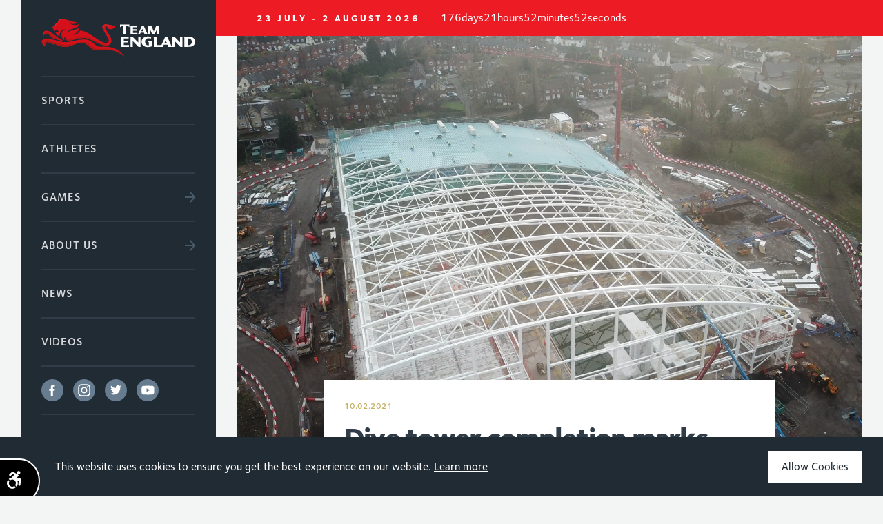

--- FILE ---
content_type: text/html; charset=UTF-8
request_url: https://teamengland.org/news/sandwell-dive-tower
body_size: 19861
content:
<!DOCTYPE html>
<html lang="en" class="no-js  ">
<head>
	<title>Dive tower completion marks major milestone for Sandwell Aquatics Centre</title>
	<meta http-equiv="Content-type" content="text/html;charset=UTF-8">
	<meta name="description" content="Another significant milestone for Birmingham 2022 is reached with the completion of the dive tower"/>

	
<!-- Mobile Specific Metas
================================================== -->
	<meta name="viewport" content="width=device-width, initial-scale=1">

	<!-- Canonical
    ================================================== -->
			<link rel="canonical" href="https://teamengland.orghttps://teamengland.org/news/sandwell-dive-tower" />
	
<!-- Open Graph
================================================== -->

<meta property="og:title" content="Dive tower completion marks major milestone for Sandwell Aquatics Centre" />
<meta property="og:type" content="website" />
<meta property="og:url" content="https://teamengland.org/news/sandwell-dive-tower" />

			<meta property="og:image" content="/inc/img/cache/media/202805_1612949384-image(1542x1032-crop).jpg" />
	
<!-- Favicons
================================================== -->
	<link rel="shortcut icon" href="https://teamengland.org/inc/img/favicon.png">
	<link rel="apple-touch-icon" href="/inc/img/cache/inc/img/favicon-large-image(57x57-crop).png">
	<link rel="apple-touch-icon" sizes="72x72" href="/inc/img/cache/inc/img/favicon-large-image(72x72-crop).png">
	<link rel="apple-touch-icon" sizes="76x76" href="/inc/img/cache/inc/img/favicon-large-image(76x76-crop).png">
	<link rel="apple-touch-icon" sizes="114x114" href="/inc/img/cache/inc/img/favicon-large-image(114x114-crop).png">
	<link rel="apple-touch-icon" sizes="120x120" href="/inc/img/cache/inc/img/favicon-large-image(120x120-crop).png">
	<link rel="apple-touch-icon" sizes="144x144" href="/inc/img/cache/inc/img/favicon-large-image(144x144-crop).png">
	<link rel="apple-touch-icon" sizes="152x152" href="/inc/img/cache/inc/img/favicon-large-image(152x152-crop).png">

	<!-- CSS
    ================================================== -->
	<link rel="stylesheet" href="https://teamengland.org/inc/css/themes/commonwealth/Team_England.css?v=1">
	<link rel="stylesheet" href="https://teamengland.org/inc/css/themes/commonwealth/main.min.css">
	
	<style>
		.js-redirect{
			cursor: pointer;
		}
		html.js .module-hero .hero-text>h1:nth-child(1).tape-offset .line .word, html.js .module-hero .hero-text>h2:nth-child(1).tape-offset .line .word {
			top: -3px;
		}
		html.js .module-title h2.tape-offset .line .word {
			top: -2px;
		}
		body {
			position: relative;
		}
		body:before,
		body:after {
			display: none;
		}
		.sticky-signUp{
			position: relative;
			font-family: FoundrySterling-Demi,Arial,sans-serif;
			padding: 20px 40px;
			line-height: 1;
			color: #fff;
			font-size: 16px;
			letter-spacing: .115rem;
			display: block;
		}
		.sticky-signUp::after{
			content: '';
			width: 50px;
			height: 50px;
			background-image: url('https://teamengland.org/inc/svg/themes/commonwealth/arrow-right-white.svg');
			position: absolute;
			top: 3px;
			right: 40px;
			background-position: 100% 50%;
			background-size: 16px 16px;
			background-repeat: no-repeat;
		}
		.search-header-input{
			height: 50px;
			padding: 0 40px 0 20px;
			margin: 0;
			background-color: #29353f;
			font-family: FoundrySterling-Demi,Arial,sans-serif;
			font-weight: 400;
			font-style: normal;
			font-size: 16px;
			letter-spacing: .115rem;
			color: #fff;
		}
		.search-header-input::placeholder{
			opacity: 0.5;
			color: #FFFFFF;
		}
		#search-header .magnifier-white{
			background-position: 100% 50%;
			width: 50px;
			height: 50px;
			right: 20px;
			position: absolute;
			top: 26px;
			background-image: url('https://teamengland.org/inc/svg/themes/commonwealth/magnifier-white.svg');
			background-repeat: no-repeat;
			transition: .2s;
			opacity: .5;
			background-size: 18px;
		}
		header .nav-main .module-main-signup {
			margin-bottom: 0;
			position: fixed;
			width: 100%;
			left: 0;
			bottom: 0;
			background-color: #ED1C24;
		}
		.nav-wrap .nav-social-icons a{
			height: 32px;
			width: 32px;
			background-size: 29px 29px;
			background-repeat: no-repeat;
		}
		.burger-box .box-icon span {
			background-color: #ed1c24;
		}
		.nav-wrap .nav-social-icons a:not(:last-of-type){
			margin-right: 15px;
		}
		header .nav-items ul li {
			font-family: FoundrySterling-ExtraBold,Arial,sans-serif;
			font-weight: bold;
			font-size: 13px;
			height: 16px;
			color: #303D48;
			letter-spacing: 3.19px;
			line-height: 13px;
			text-align: center
		}
		header .signup-form input[type=email]::-webkit-input-placeholder {
			opacity: .8;
		}
		header .signup-form input[type=submit] {
			width: 50px;
			height: 50px;
			right: 40px;
		}
		header .signup-form input[type=email] {
			border-bottom: 2px solid #ED1C24;
			padding: 20px 40px;
			margin: 0;
			height: 50px;
			line-height: 1;
			font-size: 16px;
			top: 2px;
			position: relative;
		}
		header .nav-main .social-icons {
			padding-bottom: 0;
		}
		.social-li{
			display: flex;
			align-items: center;
		}
		header .nav-main .social-icons a {
			width: 32px!important;
			height: 32px;
			margin-right: 10px;
		}
		.social-icons.white a.facebook {
			background-image: url('https://teamengland.org/inc/svg/themes/commonwealth/facebook-circular.svg');
		}
		.social-icons.white a:hover.facebook {
			background-image: url('https://teamengland.org/inc/svg/themes/commonwealth/facebook-bluedark.svg');
		}
		.social-icons.white a.instagram {
			background-image: url('https://teamengland.org/inc/svg/themes/commonwealth/instagram-circular.svg');
		}
		.social-icons.white a:hover.instagram {
			background-image: url('https://teamengland.org/inc/svg/themes/commonwealth/instagram-bluedark_new.svg');
		}
		.social-icons.white a.twitter {
			background-image: url('https://teamengland.org/inc/svg/themes/commonwealth/twitter-circular.svg');
		}
		.social-icons.white a:hover.twitter {
			background-image: url('https://teamengland.org/inc/svg/themes/commonwealth/twitter-bluedark.svg');
		}
		.social-icons.white a.youtube {
			background-image: url('https://teamengland.org/inc/svg/themes/commonwealth/youtube-circular.svg');
		}
		.social-icons.white a:hover.youtube {
			background-image: url('https://teamengland.org/inc/svg/themes/commonwealth/youtube-bluedark.svg');
		}
		body.homepage header .nav-sub .close-box.white {
			z-index: 5;
		}
		.burger-box.active.mobile-shift{
			z-index: 1;
		}
		.sports-menu{
			padding: 100px 3rem 40px 0;
		}
		.sports-menu>div span{
			font-family: FoundrySterling-ExtraBold,Arial,sans-serif;
			letter-spacing: 3.19px;
			font-weight: bold;
		}

		.module-find-your-sport-box{
			display: none
		}
		.find-your-sport{
			font-family: FoundrySterling-Demi,Arial,sans-serif;
			font-weight: 400;
			font-style: normal;
			font-size: 30px;
			line-height: 1.2;
			background-color: #ED1C24;
			color: #fff;
			width: auto;
			padding: 1px 20px;
			margin: 40px 0;
			display: inline-block
		}
		body:not(.homepage) footer {
			width: 75%;
			margin-left: 25%;
		}
		footer .no-bottom-padding {
			padding-bottom: 0 !important;
		}
		footer .grid.footer-main {
			background-image: none;
		}
		footer .grid.footer-main .right-container {
			width: 50%;
			padding: 0 115px 0 0;
		}
		footer .grid.footer-main .left-container {
			width: 50%;
			padding: 0 0 0 115px;
		}
		footer .grid.footer-main .left-container .logo-social-container {
			float: left;
			width: 165px;
		}
		footer .grid.footer-main .left-container .logo-social-container img {
			margin-bottom: 20px;
		}
		footer .grid.footer-main .right-container .menu-container {
			float: right;
			max-width: 325px;
			margin: 0 !important;
			padding: 0 !important;
			width: 100%;
		}
		footer .grid.footer-main .social-icons {
    		display: flex;
    		flex-wrap: nowrap;
    		flex-direction: row;
			justify-content: space-between;
			width: 165px;
		}
		footer .grid.footer-main .social-icons a {
			height: 32px;
			margin: 0;
		}
		footer .grid.footer-main .social-icons a.facebook,
		footer .grid.footer-main .social-icons a.instagram,
		footer .grid.footer-main .social-icons a.twitter,
		footer .grid.footer-main .social-icons a.youtube {
    		width: 32px;
		}
		.sports-menu>div {
			-ms-flex: 0 0 20%;
			flex: 0 0 20%;
			padding: 10px;
			max-width: 220px;
		}
		.nav-main.active .main-liner {
			scrollbar-width: none;
			-ms-overflow-style: none;
		}
		.nav-main.active .main-liner::-webkit-scrollbar {
			width: 0px;
			background: transparent;
		}

		.nav-sub .close-box.white .box-icon::before {
			content: "CLOSE";
			color: #fff;
			position: absolute;
    		left: -65px;
    		top: 3px;
    		font-family: FoundrySterling-ExtraBold,Arial,sans-serif;
    		font-weight: bold;
			font-size: 13px;
			letter-spacing: 3.19px;
		}
		.nav-sub .close-box .box-icon {
    		left: 1rem;
		}
		.nav-sub .close-box.white .box-icon span {
    		background-color: #ED1C24;
		}
		.sports-menu {
			padding: 0 3rem 9rem 0;
			margin-top: 110px;
		}
		.homepage .sports-menu {
			margin-top: 90px;
		}

		.module-page-signup {
			display: none;
			z-index: 9997;
    		position: fixed;
    		left: 0;
    		bottom: 0;
    		background-color: #303d48;
    		width: 100%;
		}
		@media (max-width: 749px) {
			.sports-menu {
				padding: 0 1rem 9rem 0;
			}
			.module-page-signup {
				display: block;
			}
			.nav-sub .close-box .box-icon {
    			left: 2rem;
			}
			header .nav-main {
    			padding: 0;
			}
			header .nav-main .main-liner {
    			padding: 0 1.2rem;
			}
			.find-your-sport {
				margin-left: -1.2rem;
			}
		}
		@media  (min-width: 1100px) {
			/*-------------------------------*/
			body:not(.homepage) header .hide-on-sub-pages {
				display: none;
			}
			body:not(.homepage) header .nav-main {
			    position: fixed;
	    		top: 0;
				left: 0;
				height: 100%;
				max-height: 100vh;
			}
			body:not(.homepage) header .nav-main .main-liner {
				margin-top: 0;
    			max-height: 100%;
				overflow-y: scroll;
    			height: 100%;
			}
			body:not(.homepage) header .nav-main .main-liner::-webkit-scrollbar {
				width: 0;  /* Remove scrollbar space */
   				background: transparent;  /* Optional: just make scrollbar invisible */
			}
			body:not(.homepage) header .nav-main .logo {
				position: relative;
			    /* background-size: 100% auto; */
				left: 0;
				width: 100%;
			}
			body:not(.homepage) header .nav-main .module-main-search {
				/* position: sticky !important; */
    			/* top: calc(100vh - 13rem) !important; */
    			/* bottom: auto !important; */
				margin-bottom: 100px;
			}
			body:not(.homepage) header .nav-main .module-main-signup {
    			/* position: sticky !important; */
    			position: absolute !important;
    			width: 100% !important;
				/* top: calc(100vh - 5.6rem) !important; */
				/* bottom: auto !important; */
				/* margin-top: 3rem; */
    			/* margin-left: -30px; */
			}
			body:not(.homepage) header .signup-form input[type=submit] {
				right: 20px !important;
			}
			body:not(.homepage) header .nav-separator {
    			top: 0rem;
    			height: calc(100vh);
			}
			body:not(.homepage).nohome-noscroll {
				overflow: hidden;
			}
			/*===============================*/
		}
		@media  only screen and (max-width: 1101px) and (min-width: 1100px) {
			.primary-tablet-offset-0 {
    			margin-left: 25% !important;
			}
			.primary-tablet-column-16 {
				width: 75% !important;
			}
		}
		@media  (max-width: 1099px) {
			footer {
				width: 100%!important;
				margin-left: 0!important;
			}
			footer .grid.footer-main .right-container {
				width: 50%;
				padding: 0 calc(((100vw - 6rem) - (15 * 3rem))/ 8) 0 0;
			}
			footer .grid.footer-main .left-container {
				width: 50%;
				padding: 0 0 0 calc(((100vw - 6rem) - (15 * 3rem))/ 8);
			}

		}
		@media  (max-width: 952px){
			.nav-social-icons{
				display: none;
			}
		}
		@media  (max-width: 749px){
			html.js .module-hero .hero-text>h1:nth-child(1).tape-offset .line .word, html.js .module-hero .hero-text>h2:nth-child(1).tape-offset .line .word {
				top: -2px;
			}
			.module-find-your-sport-box{
				display: block;
			}
			.module-find-your-sport{
				display: flex;
				flex-wrap: wrap;
				margin-bottom: 55px;
			}
			.module-find-your-sport .nav-sports-menu{
				flex: 0 0 50%;
				max-width: 50%;
			}
			.module-find-your-sport .nav-sports-menu:nth-of-type(odd) {
				padding-left: 0;
				padding-right: 5px;
				padding-bottom: 15px;
			}
			.module-find-your-sport .nav-sports-menu:nth-of-type(even) {
				padding-right: 0;
				padding-left: 5px;
				padding-bottom: 15px;
			}
			.module-find-your-sport .nav-sports-menu span {
				width: 100%;
				display: block;
				color: #fff;
				text-transform: uppercase;
				font-family: FoundrySterling-ExtraBold,Arial,sans-serif;
				letter-spacing: 3.19px;
				font-weight: bold;
				font-size: 13px;
				text-align: center;
				line-height: 18px;
				margin-top: 5px;
				position: relative;
			}
			.module-find-your-sport .current-box {
				display: none;
			}
			.sports-menu>div {
				-ms-flex: 0 0 49%;
				flex: 0 0 49%;
				max-width: 49%;
			}
			header .nav-sub {
				padding-left: 1.2rem;
			}
			header .nav-super .burger-box.mobile-shift {
				transform: initial;
			}
			header {
				background-color: #f3f4f4;
			}
			header .nav-super .logo{
				margin-left:1.2rem;
				width: 300px;
				height: 60px;
				background-image: url('https://teamengland.org/inc/svg/themes/commonwealth/TE2018_Landscape_Red_Gld.svg');
			}
			header .nav-items{
				display: none;
			}
			header .nav-main .main-liner {
				margin-top: 65px;
				max-height: calc(100vh - 120px);
			}
			header .nav-main .logo {
				display: block;
				background-size: contain;
				background-position: 50% 50%;
				background-repeat: no-repeat;
				width: 169px;
				height: 65px;
				left: 1.2rem;
			}
			.burger-box, .close-box {
				width: 50px;
				margin: 0;
				right: 1.2rem;
				height: 60px;
			}
			footer .grid.footer-main .left-container,
			footer .grid.footer-main .right-container {
				width: 100%;
				padding: 0 calc(((100vw - 6rem) - (15 * 3rem))/ 16);
				display: flex;
				flex-direction: column;
				align-items: center;
			}
			footer .grid.footer-main .left-container .logo-social-container {
				display: flex;
				flex-direction: column;
				align-items: center;
			}
			footer .grid.footer-main .left-container .logo-social-container img {
				max-width: 137px;
			}
		}
		.games-icons {
			position: absolute;
			top: 20px;
			right: 30px;
			z-index: 1;
			display: flex;
			transition: all 0.3s ease;
			transform: translate(0%, 0px);
			align-items: end;
    		justify-content: end;
			flex-direction: row-reverse;
		}
		.games-icons.small-card {
			right: 20%;
		}
		.games-icons.medium-card {
			right: 23%;
		}
		.games-icons img {
			margin-left: 10px;
		}
		.home-athlete:hover .games-icons.small-card {
			right: 10px;
		}
		.secondary-column-4:hover .games-icons.medium-card {
			right: 10px;
		}
	</style>

<!-- HEADER JS (eg. typekit/modernizr)
================================================== -->
	<script src="https://teamengland.org/inc/js/modernizr-min.js"></script>

	<!-- Google Tag Manager -->
	<script>(function(w,d,s,l,i){w[l]=w[l]||[];w[l].push({'gtm.start':
                new Date().getTime(),event:'gtm.js'});var f=d.getElementsByTagName(s)[0],
            j=d.createElement(s),dl=l!='dataLayer'?'&l='+l:'';j.async=true;j.src=
            'https://www.googletagmanager.com/gtm.js?id='+i+dl;f.parentNode.insertBefore(j,f);
        })(window,document,'script','dataLayer','GTM-M3C5LHW');</script>
	<!-- End Google Tag Manager -->

</head>

<body id="body-top" class=" ">

<!-- Google Tag Manager (noscript) -->
<noscript><iframe title="Google Tag Manager" src="https://www.googletagmanager.com/ns.html?id=GTM-M3C5LHW"
				  height="0" width="0" style="display:none;visibility:hidden"></iframe></noscript>
<!-- End Google Tag Manager (noscript) -->


	<div class="pageloader">
	<div class="liner">
		<img src="https://teamengland.org/inc/svg/themes/commonwealth/TE2018_Stacked_Icon_Only.svg" alt="Commonwealth Games England" />
		<img src="https://teamengland.org/inc/svg/themes/commonwealth/TE2018_Stacked_Text_Only.svg" alt="Commonwealth Games England" />
	</div>
</div>


	<header>
	<div id="hero-countdown" countdown="2026-07-23T21:26:00" data-difference="15285176">
		<span class="countdown-intro"><span class="hide-on-sub-pages">The Glasgow 2026 Commonwealth Games </span>23 July - 2 August 2026</span>
		<div class="countdown-wrapper">
			<div class="countdown-days">
				<div class="days-number"></div>
				<div class="days-text"></div>
			</div>
			<div class="countdown-hours">
				<div class="hours-number"></div>
				<div class="hours-text"></div>
			</div>
			<div class="countdown-minutes">
				<div class="minutes-number"></div>
				<div class="minutes-text"></div>
			</div>
			<div class="countdown-seconds">
				<div class="seconds-number"></div>
				<div class="seconds-text"></div>
			</div>
		</div>
	</div>
	<div class="nav-super">
		<a class="logo" href="/">Commonwealth Games England</a>
		<div class="nav-wrap">
			<div class="nav-items">
				<ul>
					<!-- <li>
						<a href="https://teamengland.org/trinbago">Trinbago 2023</a>
					</li> -->
					<li>
						<a href="https://teamengland.org/glasgow">Glasgow 2026</a>
					</li>
					<li>
						<a href="https://teamengland.org/commonwealth-games-sports">Sports</a>
					</li>
					<li>
						<a href="https://teamengland.org/team-england-athletes">Athletes</a>
					</li>
				</ul>
			</div>
			<a class="burger-box">
				<div class="box-text"><span class="default">Menu</span><span class="active" style="opacity: 0">Close</span></div>
				<div class="box-icon">
					<span></span>
					<span></span>
					<span></span>
				</div>
			</a>
		</div>
	</div>

	<div class="nav-separator"></div>

	<div class="nav-main">
		<div class="main-liner">
			<a class="logo" href="/">Commonwealth Games England</a>
			<nav class="module-menu">
				<ul class="menu-large capitalized-text bigstone">
					<li class="bars alizarin"><a href="https://teamengland.org/commonwealth-games-sports"><span>Sports</span></a></li>
					<li class="bars alizarin"><a href="https://teamengland.org/team-england-athletes"><span>Athletes</span></a></li>
					<li class="bars alizarin"><a class="arrow-right fiord" href="https://teamengland.org/commonwealth-games-history"><span>Games</span></a>
						<div class="nav-sub">
							<a class="close-box white">
								<div class="box-icon">
									<span></span>
									<span></span>
									<span></span>
								</div>
							</a>
							<div class="module-menu">
								<ul class="menu-large capitalized-text flexed bluecharcoal">
									<li class="bars alizarin"><a class="arrow-right bluecharcoal" href="https://teamengland.org/glcommonwealth-games-historyasgow"><span>History</span></a></li>
									<li class="bars alizarin"><a class="arrow-right bluecharcoal" href="https://teamengland.org/glasgow"><span>Glasgow 2026</span></a></li>
																			<li class="bars alizarin"><a class="arrow-right bluecharcoal" href="https://teamengland.org/commonwealth-games-history/trinbago-2023"><span>Trinbago 2023<div class="youth-box"> Y</div></span></a></li>
																			<li class="bars alizarin"><a class="arrow-right bluecharcoal" href="https://teamengland.org/commonwealth-games-history/birmingham-2022"><span>Birmingham 2022</span></a></li>
																			<li class="bars alizarin"><a class="arrow-right bluecharcoal" href="https://teamengland.org/commonwealth-games-history/gold-coast-2018"><span>Gold Coast 2018</span></a></li>
																			<li class="bars alizarin"><a class="arrow-right bluecharcoal" href="https://teamengland.org/commonwealth-games-history/bahamas-2017"><span>Bahamas 2017<div class="youth-box"> Y</div></span></a></li>
																			<li class="bars alizarin"><a class="arrow-right bluecharcoal" href="https://teamengland.org/commonwealth-games-history/samoa-2015"><span>Samoa 2015<div class="youth-box"> Y</div></span></a></li>
																			<li class="bars alizarin"><a class="arrow-right bluecharcoal" href="https://teamengland.org/commonwealth-games-history/glasgow-2014"><span>Glasgow 2014</span></a></li>
																			<li class="bars alizarin"><a class="arrow-right bluecharcoal" href="https://teamengland.org/commonwealth-games-history/isle-of-man-2011"><span>Isle of Man 2011<div class="youth-box"> Y</div></span></a></li>
																			<li class="bars alizarin"><a class="arrow-right bluecharcoal" href="https://teamengland.org/commonwealth-games-history/delhi-2010"><span>Delhi 2010</span></a></li>
																			<li class="bars alizarin"><a class="arrow-right bluecharcoal" href="https://teamengland.org/commonwealth-games-history/pune-2008"><span>Pune 2008<div class="youth-box"> Y</div></span></a></li>
																			<li class="bars alizarin"><a class="arrow-right bluecharcoal" href="https://teamengland.org/commonwealth-games-history/melbourne-2006"><span>Melbourne 2006</span></a></li>
																			<li class="bars alizarin"><a class="arrow-right bluecharcoal" href="https://teamengland.org/commonwealth-games-history/bendigo-2004"><span>Bendigo 2004<div class="youth-box"> Y</div></span></a></li>
																			<li class="bars alizarin"><a class="arrow-right bluecharcoal" href="https://teamengland.org/commonwealth-games-history/manchester-2002"><span>Manchester 2002</span></a></li>
																			<li class="bars alizarin"><a class="arrow-right bluecharcoal" href="https://teamengland.org/commonwealth-games-history/edinburgh-2000"><span>Edinburgh 2000<div class="youth-box"> Y</div></span></a></li>
																			<li class="bars alizarin"><a class="arrow-right bluecharcoal" href="https://teamengland.org/commonwealth-games-history/kuala-lumpur-1998"><span>Kuala Lumpur 1998</span></a></li>
																			<li class="bars alizarin"><a class="arrow-right bluecharcoal" href="https://teamengland.org/commonwealth-games-history/victoria-1994"><span>Victoria 1994</span></a></li>
																			<li class="bars alizarin"><a class="arrow-right bluecharcoal" href="https://teamengland.org/commonwealth-games-history/auckland-1990"><span>Auckland 1990</span></a></li>
																			<li class="bars alizarin"><a class="arrow-right bluecharcoal" href="https://teamengland.org/commonwealth-games-history/edinburgh-1986"><span>Edinburgh 1986</span></a></li>
																			<li class="bars alizarin"><a class="arrow-right bluecharcoal" href="https://teamengland.org/commonwealth-games-history/brisbane-1982"><span>Brisbane 1982</span></a></li>
																			<li class="bars alizarin"><a class="arrow-right bluecharcoal" href="https://teamengland.org/commonwealth-games-history/edmonton-1978"><span>Edmonton 1978</span></a></li>
																			<li class="bars alizarin"><a class="arrow-right bluecharcoal" href="https://teamengland.org/commonwealth-games-history/christchurch-1974"><span>Christchurch 1974</span></a></li>
																			<li class="bars alizarin"><a class="arrow-right bluecharcoal" href="https://teamengland.org/commonwealth-games-history/edinburgh-1970"><span>Edinburgh 1970</span></a></li>
																			<li class="bars alizarin"><a class="arrow-right bluecharcoal" href="https://teamengland.org/commonwealth-games-history/kingston-1966"><span>Kingston 1966</span></a></li>
																			<li class="bars alizarin"><a class="arrow-right bluecharcoal" href="https://teamengland.org/commonwealth-games-history/perth-1962"><span>Perth 1962</span></a></li>
																			<li class="bars alizarin"><a class="arrow-right bluecharcoal" href="https://teamengland.org/commonwealth-games-history/cardiff-1958"><span>Cardiff 1958</span></a></li>
																			<li class="bars alizarin"><a class="arrow-right bluecharcoal" href="https://teamengland.org/commonwealth-games-history/vancouver-1954"><span>Vancouver 1954</span></a></li>
																			<li class="bars alizarin"><a class="arrow-right bluecharcoal" href="https://teamengland.org/commonwealth-games-history/auckland-1950"><span>Auckland 1950</span></a></li>
																			<li class="bars alizarin"><a class="arrow-right bluecharcoal" href="https://teamengland.org/commonwealth-games-history/sydney-1938"><span>Sydney 1938</span></a></li>
																			<li class="bars alizarin"><a class="arrow-right bluecharcoal" href="https://teamengland.org/commonwealth-games-history/london-1934"><span>London 1934</span></a></li>
																			<li class="bars alizarin"><a class="arrow-right bluecharcoal" href="https://teamengland.org/commonwealth-games-history/hamilton-1930"><span>Hamilton 1930</span></a></li>
																	</ul>
								<div class="clear"></div>
							</div>
							<p><span>Y</span> : Youth Games</p>
						</div>
					</li>
					<li class="bars alizarin"><a class="arrow-right fiord" href="https://teamengland.org/about-us"><span>About Us</span></a>
						<div class="nav-sub">
							<a class="close-box white">
								<div class="box-icon">
									<span></span>
									<span></span>
									<span></span>
								</div>
							</a>
							<div class="module-menu about-sub-menu">
								<ul class="menu-large capitalized-text flexed bluecharcoal">
									<li class="bars alizarin"><a class="arrow-right bluecharcoal" href="https://teamengland.org/about-us"><span>About Us</span></a></li>
									<li class="bars alizarin"><a class="arrow-right bluecharcoal" href="https://teamengland.org/partners"><span>Partners</span></a></li>
									<li class="bars alizarin"><a class="arrow-right bluecharcoal" href="https://teamengland.org/board-and-subcommittees"><span>Board &amp; Subcommittees</span></a></li>
									<li class="bars alizarin"><a class="arrow-right bluecharcoal" href="https://teamengland.org/financials-and-governance"><span>Financials &amp; Governance</span></a></li>
									<li class="bars alizarin"><a class="arrow-right bluecharcoal" href="https://teamengland.org/diversity-strategy"><span>Diversity Strategy</span></a></li>
									<li class="bars alizarin"><a class="arrow-right bluecharcoal" href="https://teamengland.org/ukad"><span>UKAD</span></a></li>
									<li class="bars alizarin"><a class="arrow-right bluecharcoal" href="https://teamengland.org/faqs"><span>FAQs</span></a></li>
									<li class="bars alizarin"><a class="arrow-right bluecharcoal" href="https://teamengland.org/jobs-and-volunteering"><span>Jobs</span></a></li>
									<li class="bars alizarin"><a class="arrow-right bluecharcoal" href="https://teamengland.org/volunteering"><span>Volunteering</span></a></li>
									<li class="bars alizarin"><a class="arrow-right bluecharcoal" href="https://teamengland.org/scholarship"><span>Scholarship</span></a></li>
								</ul>
								<div class="clear"></div>
							</div>
						</div>
					</li>
					<li class="bars alizarin"><a href="/news"><span>News</span></a></li>
					<li class="bars alizarin"><a href="https://teamengland.org/videos"><span>Videos</span></a></li>
					<li class="bars alizarin social-li">
						<div class="social-icons white">
							<a href="https://en-gb.facebook.com/OfficialTeamEngland/" target="_blank" rel="noopener" class="facebook">Facebook</a>
							<a href="https://www.instagram.com/officialteamengland/" target="_blank" rel="noopener" class="instagram">Instagram</a>
							<a href="https://twitter.com/TeamEngland" target="_blank" rel="noopener" class="twitter">Twitter</a>
							<a href="https://www.youtube.com/user/weareenglandtv" target="_blank" rel="noopener" class="youtube">Youtube</a>
						</div>
					</li>
					
				</ul>
			</nav>
			<div class="module-main-search">
				<form method="GET" action="https://teamengland.org" accept-charset="UTF-8" id="search-header">
				<label for="search-header" class="white">Search</label>
				<input autocomplete="off" placeholder="SEARCH" class="search-header-input" required="" aria-label="Search" name="search" type="search">
				<div class="my_name_1_wrap" style="display:none;"><input name="my_name_1" type="text" value="" id="my_name_1"/><input name="my_time_1" type="text" value="eyJpdiI6IklQa1l1Um53NHpyNk9aOXdWUmVBSkE9PSIsInZhbHVlIjoibWVhVXdmTlpMaWpCMTJscHFnWVBCUT09IiwibWFjIjoiMzJkZWFiODU3NDg2ZmI5MWRkZmI2ZDBhNWFkMzgxNzJjZDc2YTJkNmZkY2ZiODMwYTc1OGFjY2IwY2M2YjNmMiJ9"/></div>
				<input name="submit" class="magnifier-white sidebar-search" type="submit" value="Subscribe">
				</form>
			</div>

			<div class="module-find-your-sport-box">
				<span class="find-your-sport">Find your sport</span>
				<div class="module-find-your-sport">
					<div class="nav-sports-menu">
        <a class="arrow-right bluecharcoal" href="https://teamengland.org/commonwealth-games-sports/athletics-and-para-athletics">
            <img src="/inc/img/cache/media/384036_1569576967-image(200x150-crop).jpg">
            <!-- <span class="current-box"> *</span> -->
            <span>Athletics and Para-Athletics</span>
        </a>
    </div>
    <div class="nav-sports-menu">
        <a class="arrow-right bluecharcoal" href="https://teamengland.org/commonwealth-games-sports/basketball">
            <img src="/inc/img/cache/media/214414_1525777991-image(200x150-crop).jpg">
            <!-- <span class="current-box"> *</span> -->
            <span>Basketball</span>
        </a>
    </div>
    <div class="nav-sports-menu">
        <a class="arrow-right bluecharcoal" href="https://teamengland.org/commonwealth-games-sports/bowls-and-para-bowls">
            <img src="/inc/img/cache/media/941344_1644319821-image(200x150-crop).jpg">
            <!-- <span class="current-box"> *</span> -->
            <span>Bowls and Para Bowls</span>
        </a>
    </div>
    <div class="nav-sports-menu">
        <a class="arrow-right bluecharcoal" href="https://teamengland.org/commonwealth-games-sports/boxing">
            <img src="/inc/img/cache/media/604366_1530812481-image(200x150-crop).jpg">
            <!-- <span class="current-box"> *</span> -->
            <span>Boxing</span>
        </a>
    </div>
    <div class="nav-sports-menu">
        <a class="arrow-right bluecharcoal" href="https://teamengland.org/commonwealth-games-sports/gymnastics">
            <img src="/inc/img/cache/media/988301_1532004227-image(200x150-crop).jpg">
            <!-- <span class="current-box"> *</span> -->
            <span>Gymnastics</span>
        </a>
    </div>
    <div class="nav-sports-menu">
        <a class="arrow-right bluecharcoal" href="https://teamengland.org/commonwealth-games-sports/judo">
            <img src="/inc/img/cache/media/41363_1513275186-image(200x150-crop).jpg">
            <!-- <span class="current-box"> *</span> -->
            <span>Judo</span>
        </a>
    </div>
    <div class="nav-sports-menu">
        <a class="arrow-right bluecharcoal" href="https://teamengland.org/commonwealth-games-sports/netball">
            <img src="/inc/img/cache/media/Netball Team-image(200x150-crop).jpg">
            <!-- <span class="current-box"> *</span> -->
            <span>Netball</span>
        </a>
    </div>
    <div class="nav-sports-menu">
        <a class="arrow-right bluecharcoal" href="https://teamengland.org/commonwealth-games-sports/para-powerlifting">
            <img src="/inc/img/cache/media/683957_1604672378-image(200x150-crop).jpg">
            <!-- <span class="current-box"> *</span> -->
            <span>Para powerlifting</span>
        </a>
    </div>
    <div class="nav-sports-menu">
        <a class="arrow-right bluecharcoal" href="https://teamengland.org/commonwealth-games-sports/swimming-and-para-swimming">
            <img src="/inc/img/cache/media/382872_1675163808-image(200x150-crop).jpg">
            <!-- <span class="current-box"> *</span> -->
            <span>Swimming and Para-Swimming</span>
        </a>
    </div>
    <div class="nav-sports-menu">
        <a class="arrow-right bluecharcoal" href="https://teamengland.org/commonwealth-games-sports/track-cycling-and-para-track-cycling">
            <img src="/inc/img/cache/media/217514_1513607645-image(200x150-crop).jpg">
            <!-- <span class="current-box"> *</span> -->
            <span>Track Cycling and Para Track Cycling</span>
        </a>
    </div>
    <div class="nav-sports-menu">
        <a class="arrow-right bluecharcoal" href="https://teamengland.org/commonwealth-games-sports/weightlifting">
            <img src="/inc/img/cache/media/427564_1528370695-image(200x150-crop).jpg">
            <!-- <span class="current-box"> *</span> -->
            <span>Weightlifting</span>
        </a>
    </div>
    <div class="nav-sports-menu">
        <a class="arrow-right bluecharcoal" href="https://teamengland.org/commonwealth-games-sports/wheelchair-basketball">
            <img src="/inc/img/cache/media/724462_1667487755-image(200x150-crop).jpg">
            <!-- <span class="current-box"> *</span> -->
            <span>Wheelchair basketball</span>
        </a>
    </div>
<div class="nav-sports-menu">
    <a class="arrow-right bluecharcoal" href="https://teamengland.org/commonwealth-games-sports">
        <img src="https://teamengland.org/inc/img/cache/media/682036_1594906503-image(200x150-crop).jpg">
        <span>All Sports</span>
    </a>
</div>
<div class="bars alizarin"><a class="arrow-right bluecharcoal" href=""><span></span></a></div>				</div>
			</div>

			<div class="module-main-signup">
				<span class="sticky-signUp">
					Sign up for the latest news
				</span>
			</div>

		</div>
	</div>

</header>
<style>
#hero-countdown {
	width: 100%;
    background: #ed1b23;
    align-items: center;
    justify-content: center;
    padding: 16px 32px;
	font-family: FoundrySterling-Medium, Arial, sans-serif;
    font-weight: 400;
    font-style: normal;
    font-size: 16px;
    line-height: 1.2727272727;
    letter-spacing: normal;
	display: flex!important;
}
.countdown-wrapper {
	display: flex;
	flex-direction: row;
	align-items: center;
	justify-content: center;
	gap: 1rem;
}
#hero-countdown .countdown-days, #hero-countdown .countdown-hours, #hero-countdown .countdown-minutes, #hero-countdown .countdown-seconds {
	display: flex;
	align-items: center;
	justify-content: center;
	text-align: center;
    gap: 0.5rem;
	color: #fefefe;
	font-family: FoundrySterling-Medium, Arial, sans-serif;
}
.countdown-intro {
    font-style: normal;
    text-transform: uppercase;
    list-style-type: none;
    font-family: FoundrySterling-ExtraBold,Arial,sans-serif;
    font-size: 13px;
    letter-spacing: 3.19px;
    line-height: 13px;
    text-align: center;
    box-sizing: inherit;
    margin: 0;
    padding: 0;
    background-color: transparent;
    margin-top: 0;
    color: #fefefe;
    text-decoration: none;
    font-weight: 100;
	padding-right: 30px;
}
@media  screen and (max-width: 1065px) {
	#hero-countdown {
		flex-direction: column;
	}
	.countdown-intro {
		margin-bottom: 1rem;
	}
}
</style>
	<div class="search-app">
	<div class="app-wrapper">
		<div class="search-wrapper">
			<div class="search-icon"></div>
			<input id="search-input" type="search" />
			<div id="search-intro">Search for athlete, sport or news</div>
		</div>
        <div class="facet-wrapper">
			<div id="search-facets"></div>
        </div>
		<div class="results-wrapper">
			<div id="search-hits"></div>
			<div id="search-pagination"></div>
			<div id="search-no-filters">No results found.</div>
		</div>
	</div>
</div>

<a class="search-box">
	<div class="close-box bluecharcoal">
		<div class="box-icon">
			<span></span>
			<span></span>
			<span></span>
		</div>
	</div>
</a>
<style>
	.search-box.headroom.active{
		display: block!important;
	}
	.search-app{
		bottom: -80px;
		top: initial;
		left: 0;
	}
</style>
<div class="content-wrapper">
	
	<div class="grid no-max">
		<div class="primary-column-12 primary-offset-4 primary-tablet-column-16 primary-tablet-offset-0">
			<div class="module-hero article-image-tall">

				<div class="hero-bg" style="background-image: url('/inc/img/cache/media/202805_1612949384-image(1542x1032-crop).jpg');"></div>

				<div class="module-article centered card">

					<article>
                        <div class="article-heading">
							<h5 itemprop="datePublished" content="2021-02-10 09:26:26">10.02.2021</h5>
							<h1 class="fakeh2" itemprop="headline">Dive tower completion marks major milestone for Sandwell Aquatics Centre</h1>
                        </div>
                        <div class="article-body enlarge-first" itemprop="articleBody">
							<p>Another significant milestone has been reached at the Sandwell Aquatics Centre in Smethwick after the dive tower, which will be used for the diving competition at the Birmingham 2022 Commonwealth Games, was completed at the end of last month.</p>
<p>&nbsp;The dive tower, which took five weeks to build, includes 31 separate English made, concrete pieces weighing 233 tonnes in total. The structure is 12m high and took five people 2000 hours to build.</p>
<p>&nbsp;The diving competition at Birmingham 2022 includes 1m and 3m springboard events, and the 10m platform event for men and women, as well as the 3m springboard and 10m platform synchronised events. For the first time ever at a Commonwealth Games, there will also be mixed synchronised 3m springboard and mixed synchronised 10m platform diving included on the programme.</p>
<p>&nbsp;Team England has a great record of winning diving medals at the Commonwealth Games having previously bagged 75, including 31 golds, 22 silvers and 22 bronze medals.</p>
<p>&nbsp;One of the team’s most recent diving medallists is <b>Noah Williams</b>, who won silver in the men’s 10m synchronised platform competition on the Gold Coast in 2018.</p>
<p>&nbsp;Noah, who is also a European bronze medallist, recently saw photos and video footage of the completed dive tower and said: “The dive tower looks so impressive, as does the whole Sandwell Aquatics Centre – it is going to be a fantastic facility to compete in and there will be lots of divers across the Commonwealth who will be really excited to see this phenomenal progress.</p>
<p>&nbsp;“Seeing the completed dive tower means that you can now start to visualise what it would be like to compete at Birmingham 2022 and I’m sure that come Games time the atmosphere inside that venue will be absolutely unreal, especially with a home crowd to support Team England.”</p>
<p>&nbsp;The Sandwell Aquatics Centre will host swimming and para swimming at the Commonwealth Games from 29 July to 3 August and the diving competition from 4 August to 8 August. With 66 medal events in total set to be held at the facility, it will be the stage for more medal moments than any other Birmingham 2022 venue.</p>
<p>&nbsp;As it is such a crucial facility for the Games, <b>Birmingham 2022 Chief Executive, Ian Reid</b>, has been carefully following progress over the last 18 months and said: “This is another key milestone in the construction of the Sandwell Aquatics Centre, the only brand new venue for Birmingham 2022. The progress on this facility is clear for everyone to see and it is remarkable how much has been achieved in the space of 12 months.</p>
<p>&nbsp;“The dive tower looks incredible and I’m sure its completion will really help to focus the minds of those divers looking to compete at the Sandwell Aquatics Centre in 18 months’ time.”</p>
<p>&nbsp;The £73 million project is being funded by several partners. Sandwell Council is contributing £27 million, with £38.5 million coming from the overall Birmingham 2022 Commonwealth Games budget. A further £7.6 million is funded by other external partners Sport England, Black Country LEP, Sandwell Leisure Trust (SLT) and University of Wolverhampton.</p>
<p>&nbsp;<b>Nigel Huddleston MP, Minister for Sport, Tourism and Heritage said:&nbsp;</b>"The Aquatics Centre is really taking shape and the new dive tower is another important milestone in this exciting build.</p>
<p>&nbsp;"The Centre will be a spectacular stage for our home nation swimmers and divers, and an important sporting legacy for the people of Sandwell."</p>
<p>&nbsp;The project is being overseen by Sandwell Council and the council’s Deputy Leader,<b> Councillor Maria Crompton, said:</b> “We are thrilled to be marking yet another major milestone, the completion of the 10-metre dive tower, at the new Sandwell Aquatics Centre on Londonderry Lane in Smethwick. This is a testament to the hard work and dedication of our construction partners who have worked diligently throughout the Covid-19 pandemic to bring this amazing venue to life.</p>
<p>&nbsp;“The completion of the dive tower marks a pivotal moment for the aquatics centre and displays this world-class facility as the host venue for the swimming and diving events for the Birmingham 2022 Commonwealth Games.</p>
<p>&nbsp;“Reaching this milestone is testament to the strong relationships we have forged with all our partners since the beginning of this project which has enabled us to deliver this project on time and on budget.”</p>
<p>&nbsp;<b>CGF President Dame Louise Martin DBE said:</b> “The completion of the dive tower at the Sandwell Aquatics Centre is another exciting milestone as we progress towards Birmingham 2022.</p>
<p>&nbsp;“I believe this state-of-the-art facility will be one of the outstanding legacies of the Commonwealth Games.</p>
<p>&nbsp;“In addition to jobs and investment for Sandwell, the local community will benefit immeasurably from having a world-class facility that has a 50m swimming pool, a 25m diving pool and a community swimming pool, in addition to seats for up to 1,000 spectators.</p>
<p>&nbsp;“As we begin to look optimistically ahead to the Games, I have no doubt that the Sandwell Aquatics Centre will provide the perfect stage for the world’s top athletes to showcase the very best of Commonwealth Sport.”&nbsp;</p>
<p>&nbsp;<b>Robyn Birch, </b>is another Team England diver, who will be hoping to compete at the new centre. She said: “The dive tower looks fantastic and its completion is a really important milestone for those divers looking to compete at Birmingham 2022.</p>
<p>&nbsp;“Seeing the photos and video footage of the new centre as it develops will help to inspire me during training over the next 18 months.</p>
<p>&nbsp;“Gold Coast 2018 was a fantastic experience, but it would be truly amazing to compete at a home Games.”</p><p><em>To keep up to date with Team England news in the lead up to Birmingham 2022, follow Team England on&nbsp;</em><a href="https://www.facebook.com/OfficialTeamEngland/" target="_blank"><em>Facebook</em></a><em>,&nbsp;</em><a href="https://twitter.com/TeamEngland" target="_blank"><em>Twitter</em></a><em>&nbsp;and&nbsp;</em><a href="https://www.instagram.com/officialteamengland/" target="_blank"><em>Instagram</em></a><em>.</em></p>
						</div>
					</article>

					
					<div class="article-social">
						<div class="share-title">
							<h6>Share</h6>
						</div>
						<div class="social-icons fiord">
							<a href="https://www.facebook.com/sharer/sharer.php?u=https://teamengland.org/news/sandwell-dive-tower" class="facebook" title="Share on Facebook">Facebook</a>
							<a href="https://twitter.com/share?text=Dive+tower+completion+marks+major+milestone+for+Sandwell+Aquatics+Centre&amp;url=https://teamengland.org/news/sandwell-dive-tower&amp;via=TeamEngland" class="twitter" title="Share on Twitter">Twitter</a>
						</div>
						<div class="clear"></div>
					</div>

					<div class="module align-center">
						<a href="/news" class="button alizarin fakeh6">See all news</a>
					</div>

				</div>
			</div>
		</div>
	</div>

		<div class="grid no-max">
		<div class="primary-column-12 primary-offset-4 primary-tablet-column-16 primary-tablet-offset-0 nest">

            <div class="primary-column-16">
                <div class="module-title">
                    <h2 class="tape-offset bigstone"><span class="split-lines">Related news</span></h2>
                    <div class="page-link alizarin">
                    	<a href="/news" class="arrow-right alizarin">See all news</a>
                    </div>
                </div>
            </div>

							<div class="secondary-column-4">
					<a href="https://teamengland.org/news/nick-brett-thrilled-to-return-to-bowls-biggest-stage" class="module-news-standard chipped hoverable">
						<div class="news-text js-match-height-1">
							<div class="chip"></div>
							<h5>23.01.2026</h5>
							<h3>Nick Brett thrilled to return to bowls&#039; biggest stage</h3>
						</div>
						<div class="news-image">
							<img src="/inc/img/cache/media/7634_1769157356-image(880x586-crop).jpg" alt="Nick Brett thrilled to return to bowls&#039; biggest stage" />
						</div>
					</a>
				</div>
							<div class="secondary-column-4">
					<a href="https://teamengland.org/news/first-team-england-athletes-glasgow-2026-commonwealth-games" class="module-news-standard chipped hoverable">
						<div class="news-text js-match-height-1">
							<div class="chip"></div>
							<h5>23.01.2026</h5>
							<h3>Team England Announces First Athletes for Glasgow 2026 Commonwealth Games</h3>
						</div>
						<div class="news-image">
							<img src="/inc/img/cache/media/GettyImages-1412635329-image(880x586-crop).jpg" alt="Team England Announces First Athletes for Glasgow 2026 Commonwealth Games" />
						</div>
					</a>
				</div>
							<div class="secondary-column-4">
					<a href="https://teamengland.org/news/david-bryant-the-team-england-legend-from-when-bowls-was-bigger-than-darts" class="module-news-standard chipped hoverable">
						<div class="news-text js-match-height-1">
							<div class="chip"></div>
							<h5>9.01.2026</h5>
							<h3>David Bryant: The Team England legend from when bowls was bigger than darts</h3>
						</div>
						<div class="news-image">
							<img src="/inc/img/cache/media/989532_1767952917-image(880x586-crop).jpg" alt="David Bryant: The Team England legend from when bowls was bigger than darts" />
						</div>
					</a>
				</div>
			
		</div>
	</div>

</div>
<div class="module-page-signup">
	<a href="https://teamengland.org/newsletter-signup" class="sticky-signUp">
		Sign up for the latest news
	</a>
</div>

	<footer>

	<div class="grid no-max">
		<div class="primary-column-16 no-bottom-padding">
			<div class="grid no-max gutters-0 footer-super footer-partner-count-3" style="
    text-align: center;
    justify-content: center;
    align-items: center;
    display: flex;
">
				
				<div class="primary-column-12 primary-tablet-column-12" style="border:none!important;">
					<div class="module-partners-footer">
						<a href="https://teamengland.org/partners" class="partner-image" style="visibility: inherit;opacity: 1;display: flex;justify-content: center;align-items: center;">
							
							<svg xmlns="http://www.w3.org/2000/svg" viewBox="0 0 336.8 106.85"><defs><style>.cls-lottery-1{fill:#212b34;}</style></defs><path class="cls-lottery-1" d="M76.4,3.45c1.2,0,2.4.3,3.4.9,1.1.6,1.9,1.4,2.5,2.5s.9,2.2.9,3.4-.3,2.4-.9,3.4-1.4,1.9-2.5,2.5c-1,.6-2.2.9-3.4.9s-2.4-.3-3.4-.9-1.9-1.4-2.5-2.5c-.6-1-.9-2.2-.9-3.4s.3-2.4.9-3.4c.6-1.1,1.4-1.9,2.5-2.5,1-.6,2.2-.9,3.4-.9ZM76.4,4.55c-1.6,0-2.9.6-4,1.7s-1.7,2.4-1.7,4,.6,2.9,1.7,4,2.4,1.7,4,1.7,2.9-.6,4-1.7,1.7-2.4,1.7-4-.6-2.9-1.7-4c-1.1-1.2-2.5-1.7-4-1.7ZM74.8,13.85h-1.2v-7.3h2.5c.9,0,1.5.1,1.9.2s.7.4.9.7.3.7.3,1.1c0,.6-.2,1-.6,1.4s-.9.6-1.5.7c.3.1.5.3.8.6.2.3.5.7.9,1.3l.9,1.4h-1.4l-.6-1.1c-.5-.8-.8-1.4-1.1-1.6-.3-.2-.6-.4-1.1-.4h-.7v3h0ZM74.8,7.55v2.2h1.4c.6,0,1.1-.1,1.4-.3s.4-.5.4-.8c0-.4-.1-.7-.4-.9s-.8-.2-1.5-.2h-1.3Z"/><path class="cls-lottery-1" d="M83.2,60.85c1-5.4-.4-9.6-3.4-9.6-3.4,0-7.5,5.2-9.3,11.6-1.7,6.4-.4,11.6,3,11.6,2.2,0,4.7-2.2,6.6-5.4.3-.5.6-1,.8-1.5,1.3-3.5.7-6.9-1.7-7.6-1.4-.4-3.1-.1-4.6,1.3.1-.2.1-.3.2-.5,1.3-3,4.1-4.9,6.2-4.1,1.5.5,2.3,2.2,2.2,4.2Z"/><path class="cls-lottery-1" d="M59.5,56.55c2.1-1.6,4.5-2.3,6.4-1.5,3,1.3,3.1,5.3,1,9.8-.9,1.9-2.2,3.5-3.7,4.5-1.9,1.4-3.9,2-5.6,1.4-3.9-1.5-4.7-9-1.7-16.9,3-7.8,8.5-13,12.5-11.5,3.6,1.4,4.6,7.8,2.4,14.9.3-2.7-.6-5.1-2.6-6-2.8-1.4-6.6.7-8.5,4.6-.1.3-.1.5-.2.7Z"/><path class="cls-lottery-1" d="M83.2,60.85c1-5.4-.4-9.6-3.4-9.6-3.4,0-7.5,5.2-9.3,11.6-1.7,6.4-.4,11.6,3,11.6,2.2,0,4.7-2.2,6.6-5.4.3-.5.6-1,.8-1.5,1.3-3.5.7-6.9-1.7-7.6-1.4-.4-3.1-.1-4.6,1.3.1-.2.1-.3.2-.5,1.3-3,4.1-4.9,6.2-4.1,1.5.5,2.3,2.2,2.2,4.2Z"/><path class="cls-lottery-1" d="M49.1,11.55c-3.7-8.4-7.5-13.4-11.1-10.9-4.7,3.2-3.7,11.5,2.1,25.9,2.6-5.3,5.7-10.8,9-15Z"/><path class="cls-lottery-1" d="M82.3,69.25c-.2.4-.4.9-.6,1.3-2.2,4.2-5.4,6.9-8.6,6.9-3.4,0-5.8-3.3-6.5-8-.9,1.2-2,2.2-3.1,2.9-2.4,1.6-4.9,2.2-7.1,1.3-5.2-2-6.6-10.9-3.1-20,1.6-4.2,3.9-7.7,6.5-10-.6-2.5-1.3-5.2-2.1-8-.4.7-.7,1.4-1.1,2.1-1.8,3.5-4.1,5.8-6.5,7.3,1.6-2.8,3.2-5.6,4.5-8.3,7.2-14.1,12.9-26.5,7.6-29.6-6.5-3.8-15.2,9.5-21.8,23.7-6.6,14.3-10.4,28.7-10.4,28.7,0,0-6.6-12.2-19.4-12.2-6.5,0-10.6,3.2-10.6,6,0,2,1.6,3.3,3.7,3.8,4.2,1.1,6.4,2.7,9.5,7,3.2,4.4,5.7,14.9,6.2,17.4,3.4,14.1,16,24.5,31.2,24.5,17.7,0,32-14.3,32-32,0-1.6-.1-3.2-.3-4.8ZM56.8,93.95c-11.4,0-21.3-10.5-26-25.7,6.6,11.8,17.4,19.5,29.8,19.5,5,0,9.8-1.3,14.1-3.6-4.9,6.1-11.1,9.8-17.9,9.8Z"/><path class="cls-lottery-1" d="M59.5,56.55c2.1-1.6,4.5-2.3,6.4-1.5,3,1.3,3.1,5.3,1,9.8-.9,1.9-2.2,3.5-3.7,4.5-1.9,1.4-3.9,2-5.5,1.4-3.9-1.5-4.7-9.1-1.7-16.9s8.5-13,12.5-11.5c3.6,1.4,4.6,7.8,2.4,14.9.3-2.7-.6-5.1-2.6-6-2.8-1.4-6.6.7-8.5,4.6-.1.3-.2.5-.3.7Z"/><path class="cls-lottery-1" d="M49.1,11.55c-3.7-8.4-7.5-13.4-11.1-10.9-4.7,3.2-3.7,11.5,2.1,25.9,2.6-5.3,5.7-10.8,9-15Z"/><path class="cls-lottery-1" d="M82.3,69.25c-.2.4-.4.9-.6,1.3-2.2,4.2-5.4,6.9-8.6,6.9-3.4,0-5.8-3.3-6.5-8-.9,1.2-2,2.2-3.1,2.9-2.4,1.6-4.9,2.2-7.1,1.3-5.2-2-6.6-10.9-3.1-20,1.6-4.2,3.9-7.7,6.5-10-.6-2.5-1.3-5.2-2.1-8-.4.7-.7,1.4-1.1,2.1-1.8,3.5-4.1,5.8-6.5,7.3,1.6-2.8,3.2-5.6,4.5-8.3,7.2-14.1,12.9-26.5,7.6-29.6-6.5-3.8-15.2,9.5-21.8,23.7-6.6,14.3-10.4,28.7-10.4,28.7,0,0-6.6-12.2-19.4-12.2-6.5,0-10.6,3.2-10.6,6,0,2,1.6,3.3,3.7,3.8,4.2,1.1,6.4,2.7,9.5,7,3.2,4.4,5.7,14.9,6.2,17.4,3.4,14.1,16,24.5,31.2,24.5,17.7,0,32-14.3,32-32,0-1.6-.1-3.2-.3-4.8ZM56.8,93.95c-11.4,0-21.3-10.5-26-25.7,6.6,11.8,17.4,19.5,29.8,19.5,5,0,9.8-1.3,14.1-3.6-4.9,6.1-11.1,9.8-17.9,9.8Z"/><path class="cls-lottery-1" d="M115.9,6.65h-6.3v39.1h22.9v-6.7h-15.5V6.65s-1.1,0-1.1,0Z"/><path class="cls-lottery-1" d="M135.1,26.15c0,12.3,7.4,20.2,18.9,20.2s18.9-7.9,18.9-20.2-7.6-20.2-18.9-20.2c-11.3,0-18.9,8.1-18.9,20.2ZM161.3,15.55c2.4,2.4,3.8,6.3,3.8,10.6,0,6.5-2.9,13.5-11.2,13.5s-11.2-7-11.2-13.5c0-4.3,1.4-8.2,3.8-10.6,1.9-1.9,4.4-2.9,7.4-2.9s5.5,1,7.4,2.9Z"/><path class="cls-lottery-1" d="M203.4,6.65h-29.4v6.7h11.5v32.4h7.4V13.35h11v-6.7h-.5Z"/><path class="cls-lottery-1" d="M236.8,6.65h-28.6v6.7h10.8v32.4h7.4V13.35h11.5v-6.7h-1.1Z"/><path class="cls-lottery-1" d="M264,6.65h-21.8v39.1h22.8v-6.7h-15.5v-10.1h14.1v-6.7h-14.1v-8.8h15.5v-6.8h-1Z"/><path class="cls-lottery-1" d="M273,6.65h-1v39.1h7.4v-16.5h2.1c2.8,0,3.9,0,5.3,3l6,13.4h8.3l-7.7-16.2c-.8-1.5-1.4-2.4-2.2-3.1,3.8-1.5,6.4-4.7,6.4-8.7,0-9.8-7.8-11.1-15.4-11.1h-9.2v.1ZM283.4,13.35c2.4,0,6.4.6,6.4,4.4,0,3-2.6,4.7-7,4.7h-3.5v-9.2c1.4.1,4.1.1,4.1.1Z"/><path class="cls-lottery-1" d="M334.7,6.65h-6.7s-8.8,13.5-10.2,15.8c-1.5-2.2-10.5-15.8-10.5-15.8h-8.7s15,22.4,15.4,22.9v16.2h7.4v-16.2c.4-.5,15.4-22.9,15.4-22.9h-2.1Z"/><path class="cls-lottery-1" d="M132.2,63.45h-22.6v42.7h8v-18.4h15v-7.4h-15v-9.6h15.7v-7.3h-1.1Z"/><path class="cls-lottery-1" d="M173.5,63.45h-6.9v24.1c0,8.3-2.7,12-8.8,12s-8.8-3.7-8.8-12v-24.1h-8v24.8c0,11.8,6.1,18.6,16.8,18.6s16.8-6.8,16.8-18.6v-24.8h-1.1Z"/><path class="cls-lottery-1" d="M216.4,63.45h-6.9v29.5c-3.2-5.7-16.2-29.5-16.2-29.5h-9.7v42.7h8v-30.2c3.2,5.7,16.6,30.2,16.6,30.2h9.2v-42.7h-1Z"/><path class="cls-lottery-1" d="M227.2,63.45h-1.1v42.7h13.1c14.4,0,22.7-7.9,22.7-21.7,0-12.4-9.3-21-22.7-21h-12ZM239.8,70.75c8.2,0,13.6,5.6,13.6,13.9,0,9.5-4.7,14.1-14.3,14.1h-5v-28h5.7Z"/><path class="cls-lottery-1" d="M292.2,63.45h-23.8v42.7h24.9v-7.3h-16.9v-11.1h15.4v-7.4h-15.4v-9.6h16.9v-7.3h-1.1Z"/><path class="cls-lottery-1" d="M302,63.45h-1.1v42.7h13.1c14.4,0,22.7-7.9,22.7-21.7,0-12.4-9.3-21-22.7-21h-12ZM314.6,70.75c8.2,0,13.7,5.6,13.7,13.9,0,9.5-4.7,14.1-14.3,14.1h-5v-28h5.6Z"/></svg>
							
							<svg xmlns="http://www.w3.org/2000/svg" viewBox="0 0 339.23 100.6"><defs><style>.cls-sport-england-1{fill:#212b34;}</style></defs><path class="cls-sport-england-1" d="M143.3,23c0-1.3-.4-2.1-1.1-2.6-.7-.5-1.7-.7-2.8-.7-1.6,0-3.8.5-3.8,2.6,0,2.4,4.7,2.5,7.8,3.6,5.5,1.9,7.3,4.9,7.3,8.7,0,7.6-7.4,11.2-14.2,11.2-7.2,0-13.8-3.3-13.4-11.4h9.4c0,1.7.4,2.8,1.2,3.6.8.7,2,.8,3.6.8,1.9,0,4.2-1,4.2-3,0-2.3-3.2-2.6-7.6-4.1-3.8-1.3-7.6-3.3-7.6-8.6,0-7.1,6.9-10.4,13.2-10.4,6.7,0,12.8,2.5,12.6,10.3,0,0-8.8,0-8.8,0Z"/><path class="cls-sport-england-1" d="M157.3,13.5h15.7c5.8,0,9.5,3.2,9.5,10.2,0,6.4-5.3,11.8-13.6,11.8h-6.5l-2,9.5h-9.6l6.5-31.5ZM163.9,28h3.7c3.9,0,5.2-1.5,5.2-3.6,0-2.4-2.2-2.8-4.2-2.8h-3.3l-1.4,6.4Z"/><path class="cls-sport-england-1" d="M200.8,12.7c8.9,0,14.4,4.2,14.4,13.8,0,10.6-7,19.2-17.7,19.2-8.9,0-14.4-4.7-14.4-13.8,0-10.6,7-19.2,17.7-19.2ZM197.7,37.9c5.8,0,7.7-6.9,7.7-11.6,0-2.9-1.1-5.7-4.9-5.7-5.8,0-7.7,6.9-7.7,11.6,0,2.8,1.1,5.7,4.9,5.7Z"/><path class="cls-sport-england-1" d="M220.2,13.5h16c5.8,0,10.3,1.6,10.3,8.3,0,4.6-2.8,7.9-7.4,8.7v.1c2.9.8,3.3,3.5,3.3,6.4s-.3,6.2.4,8h-9.3c-.4-.8-.4-1.7-.4-3.1,0-1.5.5-3.4.5-5s-1.2-2.9-3.9-2.9h-4.2l-2.3,11h-9.5l6.5-31.5ZM226.9,27.2h5.1c3.2,0,4.7-1.6,4.7-3.5,0-1.2-.7-2.7-3.3-2.7h-5.3l-1.2,6.2Z"/><path class="cls-sport-england-1" d="M256.6,21.5h-8.7l1.7-8.1h27.2l-1.7,8.1h-8.7l-4.9,23.5h-9.7l4.8-23.5Z"/><path class="cls-sport-england-1" d="M129.4,56.2h26.1l-1.6,8.1h-16.3l-.8,3.9h15.1l-1.5,7.5h-15.2l-.8,3.9h16.7l-1.7,8.1h-26.4l6.4-31.5Z"/><path class="cls-sport-england-1" d="M158.4,56.2h9.6l5.9,17.2h.1l3.5-17.2h9.2l-6.6,31.5h-9.5l-5.8-17.7h-.1l-3.7,17.7h-9.2l6.6-31.5Z"/><path class="cls-sport-england-1" d="M206.8,84.7h0c-2.1,2.7-5.2,3.8-8.6,3.8-11,0-12.8-9.4-12.8-13.3,0-9.9,5.7-19.7,18-19.7,7.1,0,13,3.6,13.1,11.8h-9.2c-.3-2.9-2-3.9-4.5-3.9-5.3,0-7.7,5.7-7.7,11.1,0,3.7,1.6,6.2,5.5,6.2,2.6,0,4.8-.9,5.8-3.5h-4.4l1.4-6.8h12.9l-3.6,17.4h-6.1l.2-3.1Z"/><path class="cls-sport-england-1" d="M222.3,56.2h9.7l-4.9,23.5h14l-1.7,8.1h-23.7l6.6-31.6Z"/><path class="cls-sport-england-1" d="M258.6,56.2h9.5l4.9,31.5h-9.5l-.5-4.5h-10.3l-2.4,4.5h-9.9l18.2-31.5ZM256.2,76.5h6.1l-1.1-9.5h-.1l-4.9,9.5Z"/><path class="cls-sport-england-1" d="M281,56.2h9.6l5.9,17.2h.1l3.5-17.2h9.2l-6.6,31.5h-9.5l-5.8-17.7h-.1l-3.7,17.7h-9.2l6.6-31.5Z"/><path class="cls-sport-england-1" d="M312.2,56.2h14.5c5.8,0,13.1,3.6,12.5,13.9-.5,10.5-7.1,17.6-18.1,17.6h-15.6l6.7-31.5ZM317.1,79.7h4.7c6.4,0,7.8-6.6,7.8-9.5,0-4.7-2.4-5.9-5.7-5.9h-3.6l-3.2,15.4Z"/><path class="cls-sport-england-1" d="M100.5,48.5c0,.5.2,1.2.2,1.7,0,21-12.9,38.8-30.9,46.6l-.2-17s0-14.6,8.9-22.3c10.1-8.8,22-9,22-9h0Z"/><path class="cls-sport-england-1" d="M30.9,96.8C12.7,89.2,0,71.2,0,50.2c0-.5.2-1.2.2-1.7,0,0,11.7.2,22,8.9,8.9,7.7,8.8,22.3,8.8,22.3v17.1h-.1Z"/><path class="cls-sport-england-1" d="M32.4,30.3c0-9.6,7.9-17.5,17.7-17.5s17.5,7.9,17.5,17.5-7.9,17.5-17.5,17.5-17.7-7.9-17.7-17.5h0ZM50.3,100.6h2.2v-23.7s.2-19.6,13.9-31.3c13.7-11.7,30.7-13.7,30.7-13.7C89.7,13.2,71.5,0,50.2,0S10.7,13.2,3.3,31.9c0,0,16.8,2.1,30.7,13.7,13.7,11.7,13.9,31.3,13.9,31.3v23.7h2.4Z"/></svg>

							<svg xmlns="http://www.w3.org/2000/svg" viewBox="0 0 283.46 25.81"><defs><style>.cls-maxfarlanes-1{fill:#1d1d1b;}</style></defs><path class="cls-maxfarlanes-1" d="M26.4,25.4c.08-.33.08-.52.08-1,0-.78-.04-1.41-.15-2.3l-2.34-17.03-8.07,18.97c-.34.71-.45,1.12-.56,1.71h-.71c-.15-.63-.3-1.04-.56-1.64L6.32,5.69l-2.08,15.77c-.15,1.04-.22,1.71-.22,2.42,0,.52.04.97.15,1.53H0v-.37c1.6-.04,2.19-.82,2.53-3.16L4.95,4.28l.04-.26c.04-.22.07-.45.07-.56,0-1.23-1.15-2.38-2.45-2.45v-.41h5.21c.04.37.07.45.37,1.15l7.74,18.41L23.39,2.72c.52-1.19.59-1.45.59-2.12h5.1v.41c-1.49.11-2.19.74-2.19,1.9,0,.19,0,.37.04.52l.11.63,2.6,18.04c.34,2.19.86,2.86,2.38,2.98v.33h-5.62Z"/><path class="cls-maxfarlanes-1" d="M53.29,25.4l-.04-.15c-.18-1.04-.41-1.86-.67-2.53l-3.12-8.03h-7.25l-2.9,7.55c-.63,1.6-.74,2.16-.78,3.16h-4.02v-.37c1.38-.11,2.31-.89,2.9-2.45L45.97,1.08c.15-.41.26-.75.3-1.08h.82c.04.33.19.74.33,1.15l8.37,20.53c1,2.49,1.71,3.24,3.12,3.35v.37h-5.62ZM45.78,5.24l-3.12,8.18h6.32l-3.2-8.18Z"/><path class="cls-maxfarlanes-1" d="M82.93,21.35c-.56,1.63-.74,2.34-1.04,3.57-.74.07-1,.11-1.52.22l-1.38.3c-1.12.22-2.49.37-3.87.37-7.81,0-13.87-5.5-13.87-12.57S67.65.04,75.5.04c1.26,0,1.97.08,3.9.45,2.01.37,2.23.41,2.79.41l.04.26c.15,1.19.34,2.23.63,3.42l.04.26-.41.07c-.93-2.31-3.68-3.68-7.36-3.68-6.14,0-10.38,4.57-10.38,11.23,0,7.03,4.39,12.2,10.38,12.2,3.42,0,6.47-1.53,7.48-3.68l.41.15-.07.22Z"/><path class="cls-maxfarlanes-1" d="M104.69,4.61c-.15-.78-.41-1.41-1.08-1.9-.85-.63-1.75-.89-4.76-.89l-2.53.04h-1.75l-.22.04v9.93h7.44c.78,0,1.67-.08,2.42-.26v1.75c-.52-.15-1.34-.22-2.42-.22h-7.44l.04,9.33c0,1.82.04,2.2.37,2.98h-5.54v-.41c1.53,0,2.05-.78,2.05-2.83V3.57c0-1.71-.67-2.53-2.08-2.53v-.45h15.47l.33-.04v.3c0,.97.04,2.23.11,3.35v.37l-.41.04Z"/><path class="cls-maxfarlanes-1" d="M126.15,25.4l-.04-.15c-.19-1.04-.41-1.86-.67-2.53l-3.12-8.03h-7.25l-2.9,7.55c-.63,1.6-.74,2.16-.78,3.16h-4.02v-.37c1.38-.11,2.3-.89,2.9-2.45L118.82,1.08c.15-.41.26-.75.3-1.08h.82c.04.33.19.74.33,1.15l8.37,20.53c1,2.49,1.71,3.24,3.12,3.35v.37h-5.62ZM118.64,5.24l-3.12,8.18h6.32l-3.2-8.18Z"/><path class="cls-maxfarlanes-1" d="M157.5,25.77c-1.86,0-3.83-.59-5.02-1.52-.52-.41-1.08-1-1.6-1.75-.82-1.08-1.08-1.45-2.68-4.13-1.6-2.68-2.15-3.38-3.01-4.05-.67-.45-1.41-.63-2.79-.67h-.22v-.89h1.3c3.98,0,5.95-1.82,5.95-5.54,0-1.97-.74-3.68-1.9-4.5-1.08-.78-2.27-1.04-4.5-1.04-.93,0-1.41.04-1.97.15v20.64c.04,2.04.04,2.19.37,2.94h-5.65v-.41c1.52-.07,2.12-.89,2.12-3.01V4.13c0-2.68-.85-3.09-2.12-3.09v-.45h7.32c3.01,0,5.13.11,7.14,1.38,1.52,1,2.53,3.01,2.53,4.87,0,3.42-2.57,5.88-6.88,6.58,2.57.52,4.13,1.79,6.58,5.39l1.67,2.46c1.3,1.9,2.01,2.64,3.12,3.31.63.37,1.23.56,1.97.56.3,0,.48,0,.85-.07l.11.37c-.89.22-1.86.33-2.71.33Z"/><path class="cls-maxfarlanes-1" d="M181.56,21.68c-.3,1.49-.41,2.27-.56,3.64l-.04.26c-1.19-.11-3.5-.19-4.87-.19h-11.34v-.41c1.67,0,2.23-.89,2.23-3.35V3.57c0-2.38-1.08-2.6-2.2-2.6v-.37h7.48v.41c-1.53.11-2.16.89-2.16,2.79v19.15c0,.67,0,.74.11.86.15.22.52.3,1.41.3l2.3.04h2.12c3.27,0,4.5-.67,5.17-2.83l.37.08-.04.3Z"/><path class="cls-maxfarlanes-1" d="M202.76,25.4l-.04-.15c-.19-1.04-.41-1.86-.67-2.53l-3.12-8.03h-7.25l-2.9,7.55c-.63,1.6-.75,2.16-.78,3.16h-4.02v-.37c1.37-.11,2.3-.89,2.9-2.45l8.55-21.5c.15-.41.26-.75.3-1.08h.82c.04.33.18.74.33,1.15l8.37,20.53c1.01,2.49,1.71,3.24,3.12,3.35v.37h-5.62ZM195.25,5.24l-3.12,8.18h6.32l-3.2-8.18Z"/><path class="cls-maxfarlanes-1" d="M234.63,4.43l.04,18.67.04.71c0,1.15,0,1.23.08,1.75l-1,.04c-.04-.11-.08-.15-.08-.15-.15-.22-.45-.63-.89-1.23-.11-.15-.22-.26-.33-.41l-15.96-18.56.15,16.21c.04,1.86.19,3.05.52,3.94h-4.35v-.37c1.78-.07,2.27-.82,2.27-3.38v-.11l-.04-17.96c-.78-1.45-1.97-2.53-2.94-2.57v-.41h4.69l16.43,19.23-.15-16.48v-.71c0-1-.04-1.3-.26-2.05h4.17v.45c-1.75,0-2.38.89-2.38,3.38Z"/><path class="cls-maxfarlanes-1" d="M261.3,21.53c-.37,2.12-.49,2.75-.6,3.79l-.04.19c-.07-.04-.11-.04-.15-.04-.37-.04-1.34-.04-2.86-.07h-13.69v-.37c1.67-.11,2.16-.82,2.16-3.23V3.98c0-2.05-.71-2.94-2.27-2.98v-.41h13.8c.86,0,1.64-.04,2.34-.07l.15,3.9h-.41c-.19-1.12-.49-1.56-1.34-2.05-.89-.45-1.75-.56-4.54-.56-2.38,0-3.35,0-4.39.07l-.26.04v10.08h7.18c1.41,0,2.04-.04,2.64-.22v1.79c-.56-.19-1.34-.26-2.68-.26h-7.1v10.23c0,.19,0,.3.07.37.11.15.45.19,2.12.19h2.01c4.05,0,5.17-.15,6.17-.82.71-.48,1-.93,1.3-2.08l.41.07-.04.26Z"/><path class="cls-maxfarlanes-1" d="M275.06,25.77c-1.86,0-3.35-.45-5.1-1-.48-.15-.85-.22-1.34-.3v-2.01c0-.93-.07-2.42-.07-2.42l.41-.04c.48,2.57,3.23,4.5,6.43,4.5,3.39,0,5.99-2.23,5.99-4.95,0-1.3-.37-2.31-1.49-3.31-.63-.56-1.45-.97-3.68-1.82-2.83-1.08-3.53-1.41-4.69-2.19-1.64-1.12-2.6-3.05-2.6-5.17,0-3.87,3.28-6.88,7.44-6.88,1.37,0,2.01.15,3.08.3.97.15,1.27.22,2.12.22l.07.33c.3,1.86.48,2.72.7,3.57l-.41.15c-.75-2.01-3.24-3.42-6.03-3.42s-4.87,1.97-4.87,4.5c0,1.15.52,2.27,1.37,2.94.71.6,1.34.93,3.46,1.78,3.09,1.23,3.6,1.49,4.65,2.12,1.86,1.12,2.94,3.12,2.94,5.35,0,4.43-3.61,7.74-8.4,7.74Z"/></svg>
							
							<img src="https://teamengland.org/inc/img/cache/media/59669_1745422859-image(_x180).png" alt="Kukri" style="
    width: 260px;
    height: auto;
" />
						</a>
						<!-- <div class="partners-slide"></div> -->
					</div>
				</div>

				<style>
					.module-partners-footer svg {
						max-height: 60px;
						width: auto;
						padding: 14px;
					}
					.module-partners-footer img {
						padding: 14px;
						position: static !important;
						transform: none !important;
						max-width: 300px !important;
						max-height: 100px !important;
					}
					footer .grid.footer-super .module-partners-footer {
						height: 70px;
					}
				</style>

				<!-- 
									<div class="primary-column-4 primary-tablet-column-8 ">

						<div class="module-partners-footer">
																								<a href="https://teamengland.org/partners#partner-4" class="partner-image">
																	<img src="https://teamengland.org/inc/svg/themes/commonwealth/Kukri_Colour.svg" />
									<img src="https://teamengland.org/inc/svg/themes/commonwealth/Kukri_Charcoal.svg" />
								</a>
																								<a href="https://teamengland.org/partners#partner-15" class="partner-image">
																	<img src="https://teamengland.org/inc/svg/themes/commonwealth/MacFarlanes.svg" />
									<img src="https://teamengland.org/inc/svg/themes/commonwealth/MacFarlanes.svg" />
								</a>
																								<a href="https://teamengland.org/partners#partner-5" class="partner-image">
																	<img src="https://teamengland.org/inc/svg/themes/commonwealth/Lottery_Colour.svg" />
									<img src="https://teamengland.org/inc/svg/themes/commonwealth/Lottery_Charcoal.svg" />
								</a>
														<div class="partners-slide"></div>
						</div>

					</div>
									<div class="primary-column-4 primary-tablet-column-8 ">

						<div class="module-partners-footer">
																								<a href="https://teamengland.org/partners#partner-4" class="partner-image">
																	<img src="https://teamengland.org/inc/svg/themes/commonwealth/Kukri_Colour.svg" />
									<img src="https://teamengland.org/inc/svg/themes/commonwealth/Kukri_Charcoal.svg" />
								</a>
																								<a href="https://teamengland.org/partners#partner-15" class="partner-image">
																	<img src="https://teamengland.org/inc/svg/themes/commonwealth/MacFarlanes.svg" />
									<img src="https://teamengland.org/inc/svg/themes/commonwealth/MacFarlanes.svg" />
								</a>
																								<a href="https://teamengland.org/partners#partner-5" class="partner-image">
																	<img src="https://teamengland.org/inc/svg/themes/commonwealth/Lottery_Colour.svg" />
									<img src="https://teamengland.org/inc/svg/themes/commonwealth/Lottery_Charcoal.svg" />
								</a>
														<div class="partners-slide"></div>
						</div>

					</div>
									<div class="primary-column-4 primary-tablet-column-8 ">

						<div class="module-partners-footer">
																								<a href="https://teamengland.org/partners#partner-4" class="partner-image">
																	<img src="https://teamengland.org/inc/svg/themes/commonwealth/Kukri_Colour.svg" />
									<img src="https://teamengland.org/inc/svg/themes/commonwealth/Kukri_Charcoal.svg" />
								</a>
																								<a href="https://teamengland.org/partners#partner-15" class="partner-image">
																	<img src="https://teamengland.org/inc/svg/themes/commonwealth/MacFarlanes.svg" />
									<img src="https://teamengland.org/inc/svg/themes/commonwealth/MacFarlanes.svg" />
								</a>
																								<a href="https://teamengland.org/partners#partner-5" class="partner-image">
																	<img src="https://teamengland.org/inc/svg/themes/commonwealth/Lottery_Colour.svg" />
									<img src="https://teamengland.org/inc/svg/themes/commonwealth/Lottery_Charcoal.svg" />
								</a>
														<div class="partners-slide"></div>
						</div>

					</div>
				 -->

			</div>
			<div class="grid no-max gutters-0 footer-main">

				<div class="left-container">

					

					<div class="logo-social-container">
						<img src="https://teamengland.org/inc/svg/themes/commonwealth/logo_grey_footer.svg">
						<div class="social-icons white">
							<a href="https://en-gb.facebook.com/OfficialTeamEngland/" target="_blank" rel="noopener" class="facebook">Facebook</a>
							<a href="https://www.instagram.com/officialteamengland/" target="_blank" rel="noopener" class="instagram">Instagram</a>
							<a href="https://twitter.com/TeamEngland" target="_blank" rel="noopener" class="twitter">Twitter</a>
							<a href="https://www.youtube.com/user/weareenglandtv" target="_blank" rel="noopener" class="youtube">Youtube</a>
						</div>

					</div>

				</div>

				<div class="right-container">
					<div class="menu-container">

						<div class="module-menu">
							<ul class="menu-small lightslategrey">
								<li class="bars white"><a class="arrow-right lightslategrey" href="https://teamengland.org/jobs-and-volunteering"><span>Jobs</span></a></li>
								<li class="bars white"><a class="arrow-right lightslategrey" href="https://teamengland.org/volunteering"><span>Volunteering</span></a></li>
								<li class="bars white"><a class="arrow-right lightslategrey" href="https://teamengland.org/contact-us"><span>Contact</span></a></li>
								<li class="bars white"><a class="arrow-right lightslategrey" href="https://teamengland.org/privacy-policy"><span>Privacy and GDPR Policies</span></a></li>
								<li class="bars white"><a class="arrow-right lightslategrey" href="https://teamengland.org/cookie-notice"><span>Cookie Notice</span></a></li>
								<li class="bars white"><a class="arrow-right lightslategrey" href="https://teamengland.org/terms-and-conditions"><span>Terms &amp; Conditions</span></a></li>
								<li class="bars white"><a class="arrow-right lightslategrey" href="https://teamengland.org/sitemap"><span>Sitemap</span></a></li>
								<li class="bars white"><a class="lightslategrey" href="https://saladcreative.com/work/commonwealth-games-england/" target="_blank" rel="noopener"><span>&copy; Copyright 2026 Site by Salad</span></a></li>
							</ul>
						</div>

					</div>

					<div class="clear"></div>
				</div>

				

			</div>

		</div>
	</div>
	<script type="text/javascript" src="https://send.teamengland.org/h/t/D32A68226C0CA6EB/744E01A328AE1E29/popup.js"></script>
</footer>

<div id="alert" >
	<div class="grid no-max gutters-0">
		<div class="primary-column-16">

			<div class="module-alert">

				<div class="fakeh4">Countdown to...</div>

				<div id="alert-countdown" data-difference="15249176">
					<div class="countdown-days">
						<div class="days-number"></div>
						<div class="days-text">D</div>
					</div>
					<div class="countdown-hours">
						<div class="hours-number"></div>
						<div class="hours-text">H</div>
					</div>
					<div class="countdown-minutes">
						<div class="minutes-number"></div>
						<div class="minutes-text">M</div>
					</div>
					<div class="countdown-seconds">
						<div class="seconds-number"></div>
						<div class="seconds-text">S</div>
					</div>
				</div>

				<div class="fakeh4">...Gold Coast 2018</div>

			</div>

			<div class="module-hide">
				<div class="arrow-down linkwater">Hide</div>
				<div>Gold<br>Coast<br>Begins...</div>
			</div>

		</div>

	</div>
</div>
<!-- Javascript
	================================================== -->
<!--[if IE]>
<script type="text/javascript" src="https://cdnjs.cloudflare.com/ajax/libs/html5shiv/3.7.3/html5shiv.min.js"></script>
<![endif]-->
<script src="https://cdn.jsdelivr.net/npm/algoliasearch-helper@2.23.2/dist/algoliasearch.helper.min.js"></script>
<script src="https://cdn.jsdelivr.net/npm/instantsearch.js@1/dist/instantsearch.min.js"></script>
<script type="text/javascript" src="/inc/js/themes/commonwealth/jquery-3.6.0.min.js"></script>
<script src="https://teamengland.org/inc/js/themes/commonwealth/main-min.js?v=931557240"></script>
<script>
	/*--------------------------------------*/
	$(document).on('click','.js-redirect', function(e) {
		e.preventDefault();
		window.location.href = $(this).attr('data-url');
	});


	$(document).ready(function() {
		$("header .nav-main > .main-liner > .module-menu > ul > li").click(function(e) {
        	if ( ! $("body").hasClass("homepage")) {
        	    $("body").addClass("nohome-noscroll");
            	$("header .nav-sub.active").css('top', ($(document).scrollTop()));
			}
		});

		$("header .close-box").click(function(e) {
        	if ( ! $("body").hasClass("homepage")) {
          		$("body").removeClass("nohome-noscroll");
			}
		});
	});

	$(document).on('change','.search-header-input',function(e){
		e.preventDefault();
		var val = e.target.value;
		$('#search-input').val(val).trigger('change');
	});

    $(document).ready(function() {
        $(".slick-slider").on("beforeChange", function (event, slick, currentSlide) {
			// $(".hero-text .split-lines .line").css({'transform': 'translate3d(-1000px, 0px, 0px)'});
			$(window).resize();
		});
    });
	/*======================================*/

    var $browserWidth = window.innerWidth || document.documentElement.clientWidth;
    $(document).on('click','.nav-sports-menu a', function(e) {
        window.location.href = $(this).attr('href');
    });
    $.fn.isInViewport = function() {
		var offset = 0;
		if ($(this).length) {
			offset = $(this).offset().top;
		}
        var elementTop = offset;
        var elementBottom = elementTop + $(this).outerHeight();

        var viewportTop = $(window).scrollTop();
        var viewportBottom = viewportTop + $(window).height();

        return elementBottom > viewportTop && elementTop < viewportBottom;
    };

    $(window).on('resize scroll', function() {
        var header = $('.left-side-socials');
		if($('.bio p').length > 0){
			if ($('.bio p').first().isInViewport()) {
				$(header).removeClass("scroll-center");
			} else {
				$(header).addClass("scroll-center");
			}
		}
    });

    $(document).on('click','.js-open-video-home', function(e) {
        e.preventDefault();
        let $this = $(this);
        let videoID = $this.attr('data-id');
        let completeID = "https://www.youtube.com/embed/" + videoID;

        $('.js-video-target').attr('src', completeID);
        if ($('.js-fullscreen-video').hasClass('isActive') ){
            $('.js-fullscreen-video').removeClass('isActive');
        } else {
            $('.js-fullscreen-video').addClass('isActive');
            console.log(completeID );
        }

        $('.js-fullscreen-video').on('click', function(e){
            $('.js-video-target').attr('src', '');
            $(this).removeClass('isActive');
        });
    });

    function loadMoreNews(  url) {
        $(this).css('pointer-events', 'none');
        $.ajax({
            headers: {
                'X-CSRF-TOKEN': 'rquKLeenbHLr2iOcyOBYioPinERfiACOQECqJCah'
            },
            url: url,
            type: "GET",
            dataType: 'json',
            success: function (data) {
                if (data.success) {
                    $('.append-news').append( data.html);
                    $('.js-match-height-1').matchHeight({
                        byRow: false
                    });
                    $(".news-chunk.hidden .module-news-standard").each(function(count) {
                        var el = this;
                        if ($browserWidth >= 750) {
                            var delay = (count * 0.05);
                        } else {
                            var delay = 0.2;
                        }
                        var tween = new TimelineMax()
                            .to(el, 0.5, {y:"0%", opacity:1, force3D:true, ease: CustomEase.create("custom", "M0,0 C0.2,0 0.337,0.566 0.47,0.772 0.615,0.998 0.822,1 1,1")}, delay);
                        window["newsgridhidden" + (count *page)] = new ScrollMagic.Scene({triggerElement: el, triggerHook: 1})
                            .setTween(tween)
                            .reverse(false)
                            .addTo(controller);
                    });
                    $(".news-chunk.hidden").each(function() {
                        $(this).removeClass("hidden");
                    });
                    $('.load-more').css('pointer-events', '');
                }
                if (!data.more) {
                    $('.load-more').fadeOut().remove();
                }
            }
        });
    }
</script>



	<script>
	function create_cookie(name, value, days2expire, path) {
		var date = new Date();
		date.setTime(date.getTime() + (days2expire * 24 * 60 * 60 * 1000));
		var expires = date.toUTCString();
		document.cookie = name + '=' + value + ';' + 'expires=' + expires + ';' + 'path=' + path + ';';
	}

	function cookieAction(e) {
		if(e == 'allow') {
			create_cookie('cookieconsent', 2, 30, "/"); // valid for 30 days
			dataLayer.push({
				'event': 'virtualPageview',
				'eventVirtualPageviewURL': 'https://teamengland.org/news/sandwell-dive-tower',
				'eventVirtualPageviewTitle': 'Dive tower completion marks major milestone for Sandwell Aquatics Centre',
				'eventValue': '0', 
				'eventNonInteraction': 'False'
			}); 
		} else {
			create_cookie('cookieconsent', 0, 1, "/"); // valid for 1 day
		}
		$('.cookie-banner').fadeOut();
	}
	function getCookie(cname) {
		let name = cname + "=";
		let decodedCookie = decodeURIComponent(document.cookie);
		let ca = decodedCookie.split(';');
		for(let i = 0; i <ca.length; i++) {
			let c = ca[i];
			while (c.charAt(0) == ' ') {
			c = c.substring(1);
			}
			if (c.indexOf(name) == 0) {
			return c.substring(name.length, c.length);
			}
		}
		return "";
	}
	if(getCookie('cookieconsent') != 2){
		console.log('Lets show the cookie bar!');
		$(window).on('load', function () {
			$('.cookie-banner').fadeIn();
		});
	}
</script>

<div class="cookie-banner" style="display:none;">
	<div class="cookie-left">
		This website uses cookies to ensure you get the best experience on our website.
		<a href="https://teamengland.org/cookie-notice">Learn more</a>
	</div>
	<div class="cookie-right">
		<span class="accept" onclick="cookieAction('allow')" onkeypress="cookieAction('allow')">Allow Cookies</span>
	</div>
</div><script>
	document.addEventListener('DOMContentLoaded', function () {
		const shouldAutoOpenCampaignMonitorPopup = () => {
			if (typeof window.localStorage === 'undefined') {
				return true;
			}

			try {
				const lastClosedRaw = window.localStorage.getItem('cmsgpf-last-closed');
				if (!lastClosedRaw) {
					return true;
				}

				const lastClosed = new Date(lastClosedRaw);
				if (Number.isNaN(lastClosed.getTime())) {
					return true;
				}

				const expire = new Date(lastClosed.getTime());
				expire.setSeconds(expire.getSeconds() + 604800); // 7 days
				return new Date() > expire;
			} catch (error) {
				return true;
			}
		};

		const bindCampaignMonitorPopupTriggers = () => {
			const triggers = document.querySelectorAll('.js-open-cm-popup');
			if (!triggers.length) {
				return;
			}

			const reopenCampaignMonitorOverlay = ({ clearDismissal = true } = {}) => {
				let overlayEl = document.getElementById('cm-popup-overlay');
				if (!overlayEl && typeof window.cmAddModalContent === 'function') {
					try {
						window.cmAddModalContent();
					} catch (error) {
						// ignore creation failures; fallback below
					}
					overlayEl = document.getElementById('cm-popup-overlay');
				}

				if (!overlayEl) {
					return false;
				}

				if (clearDismissal && typeof window.localStorage !== 'undefined') {
					try {
						window.localStorage.removeItem('cmsgpf-last-closed');
					} catch (error) {
						// ignore storage failures
					}
				}

				overlayEl.style.removeProperty('display');
				overlayEl.style.display = 'block';
				overlayEl.style.opacity = '';
				overlayEl.classList.add('is-visible');
				overlayEl.removeAttribute('hidden');
				overlayEl.setAttribute('aria-hidden', 'false');
				overlayEl.scrollTop = 0;

				const iframeEl = overlayEl.querySelector('#cm-popup-iframe');
				if (iframeEl) {
					if (iframeEl.dataset && iframeEl.dataset.src && !iframeEl.src) {
						iframeEl.src = iframeEl.dataset.src;
					}
					if (typeof window.cmGetIframeHeight === 'function') {
						try {
							window.cmGetIframeHeight(iframeEl);
						} catch (error) {
							// ignore iframe resize failures
						}
					}
				}

				return true;
			};

			const openPopup = (event) => {
				if (reopenCampaignMonitorOverlay()) {
					event.preventDefault();
					return;
				}

				const candidates = [
					['CampaignMonitor', 'openPopup'],
					['CampaignMonitor', 'open'],
					['CampaignMonitorModal', 'open'],
					['CM', 'openPopup'],
					['CM', 'open'],
				];

				for (const [objectName, methodName] of candidates) {
					const owner = window[objectName];
					if (owner && typeof owner[methodName] === 'function') {
						event.preventDefault();
						owner[methodName]();
						return;
					}
				}

				const overlayEl = document.getElementById('cm-popup-overlay');
				if (!overlayEl) {
					return;
				}

				let dispatched = true;
				try {
					const openEvent = new CustomEvent('cm-popup:open', {
						bubbles: true,
						cancelable: true
					});
					dispatched = overlayEl.dispatchEvent(openEvent);
				} catch (error) {
					dispatched = true;
				}
				if (dispatched === false) {
					return;
				}

				event.preventDefault();

				if (typeof overlayEl.showModal === 'function') {
					overlayEl.showModal();
				} else {
					overlayEl.classList.add('is-visible');
					overlayEl.removeAttribute('hidden');
					if (getComputedStyle(overlayEl).display === 'none') {
						overlayEl.style.display = 'block';
					}
					overlayEl.setAttribute('aria-hidden', 'false');
				}

				const iframeEl = document.getElementById('cm-popup-iframe');
				if (iframeEl && iframeEl.dataset && iframeEl.dataset.src && !iframeEl.src) {
					iframeEl.src = iframeEl.dataset.src;
				}
			};

			triggers.forEach((trigger) => {
				if (trigger.dataset.cmPopupBound === 'true') {
					return;
				}
				trigger.dataset.cmPopupBound = 'true';
				trigger.addEventListener('click', openPopup);
			});
		};

		bindCampaignMonitorPopupTriggers();

		const autoOpenCampaignMonitorPopup = () => {
			if (!shouldAutoOpenCampaignMonitorPopup()) {
				return;
			}

			if (reopenCampaignMonitorOverlay({ clearDismissal: false })) {
				return;
			}

			const candidates = [
				['CampaignMonitor', 'openPopup'],
				['CampaignMonitor', 'open'],
				['CampaignMonitorModal', 'open'],
				['CM', 'openPopup'],
				['CM', 'open'],
			];

			for (const [objectName, methodName] of candidates) {
				const owner = window[objectName];
				if (owner && typeof owner[methodName] === 'function') {
					owner[methodName]();
					return;
				}
			}
		};

		autoOpenCampaignMonitorPopup();

		if (typeof MutationObserver !== 'undefined' && !document.getElementById('cm-popup-overlay')) {
			const popupObserver = new MutationObserver(() => {
				if (!document.getElementById('cm-popup-overlay')) {
					return;
				}
				bindCampaignMonitorPopupTriggers();
				autoOpenCampaignMonitorPopup();
				popupObserver.disconnect();
			});

			popupObserver.observe(document.body, { childList: true, subtree: true });
		}
	});
</script>
<link rel='stylesheet' type='text/css' property='stylesheet' href='https://teamengland.org/__accessibility/assets/css'><script type='text/javascript' src='https://teamengland.org/__accessibility/assets/js'></script><script type="text/javascript">jQuery.noConflict(true);</script>
<script type="text/javascript">
var accessibility = new AccessibilityForAll({"locale":"en","features":{"monochrome":true,"darkContrast":true,"brightContrast":true,"decreaseFontSize":true,"increaseFontSize":true,"fontFamily":true,"cursorBw":true,"cursorBb":true,"zoom":true,"highlightLinks":true,"highlightTitles":true,"altDescription":true,"disableTransitions":true},"translates":{"accessibility-menu":"Accessibility Menu","monochrome":"Monochrome","dark-contrast":"Dark Contrast","bright-contrast":"Bright Contrast","decrease-font-size":"Decrease Font Size","increase-font-size":"Increase Font Size","font-family":"Font Family","cursor-bw":"Big White Cursor","cursor-bb":"Big Black Cursor","zoom":"Zoom","highlight-links":"Highlight Links","highlight-titles":"Highlight Titles","alt-description":"Alt Description","reset":"Reset","disable-transitions":"Disable Transitions","quick-navigation":"Enable keyboard navigation menu","info-enable-quick-navigation":"You can always press (:a) To get back to quick navigation","press-to-open-menu":"Press (:a) To open Accessibility Menu","press-to-enable-quick-navigation":"Press (:a) To enable keyboard navigation menu"},"quickNavigation":{"enable":true,"items":[{"$el":"#wrapper","title":"Main"},{"$el":".links","title":"Links"}]}});

</script>
</body>

</html>


--- FILE ---
content_type: image/svg+xml
request_url: https://teamengland.org/inc/svg/themes/commonwealth/twitter-fiord.svg
body_size: 617
content:
<?xml version="1.0" encoding="UTF-8"?>
<svg width="30px" height="26px" viewBox="0 0 30 26" version="1.1" xmlns="http://www.w3.org/2000/svg" xmlns:xlink="http://www.w3.org/1999/xlink">
    <!-- Generator: Sketch 47.1 (45422) - http://www.bohemiancoding.com/sketch -->
    <title>Twitter Logo Copy</title>
    <desc>Created with Sketch.</desc>
    <defs></defs>
    <g id="Desktop" stroke="none" stroke-width="1" fill="none" fill-rule="evenodd">
        <g id="News-Article-Copy" transform="translate(-783.000000, -2439.000000)" fill="#495A68">
            <g id="Group" transform="translate(648.000000, 2284.000000)">
                <path d="M164.172425,155.468123 C162.982045,156.199367 161.666694,156.731492 160.261488,157.016682 C159.141586,155.775138 157.540931,155 155.769529,155 C152.372768,155 149.61685,157.861217 149.61685,161.38992 C149.61685,161.890903 149.669648,162.377172 149.775487,162.845051 C144.660122,162.578252 140.125779,160.037046 137.088433,156.166507 C136.558272,157.113544 136.255288,158.212371 136.255288,159.382311 C136.255288,161.598356 137.342009,163.554715 138.993525,164.700869 C137.986486,164.669726 137.035393,164.379141 136.204185,163.903662 L136.204185,163.982377 C136.204185,167.079495 138.326283,169.662878 141.143718,170.247726 C140.627604,170.3978 140.083637,170.472592 139.521991,170.472592 C139.125763,170.472592 138.738254,170.434338 138.363338,170.359546 C139.146834,172.897073 141.418365,174.74529 144.112523,174.794579 C142.006652,176.509642 139.351003,177.531715 136.468418,177.531715 C135.971922,177.531715 135.480512,177.502289 135,177.443927 C137.723948,179.253889 140.960377,180.3125 144.43464,180.3125 C155.757177,180.3125 161.946669,170.57681 161.946669,162.132199 C161.946669,161.85412 161.941341,161.576287 161.930684,161.303848 C163.133416,160.402668 164.177512,159.278338 165,157.996578 C163.897778,158.504917 162.711031,158.848714 161.465915,159.002222 C162.737188,158.212371 163.712985,156.960037 164.172425,155.468123" id="Twitter-Logo-Copy"></path>
            </g>
        </g>
    </g>
</svg>

--- FILE ---
content_type: image/svg+xml
request_url: https://teamengland.org/inc/svg/themes/commonwealth/arrow-right-alizarin.svg
body_size: 14
content:
<?xml version="1.0" encoding="UTF-8"?>
<svg width="16px" height="16px" viewBox="0 0 16 16" version="1.1" xmlns="http://www.w3.org/2000/svg" xmlns:xlink="http://www.w3.org/1999/xlink">
    <!-- Generator: Sketch 47.1 (45422) - http://www.bohemiancoding.com/sketch -->
    <title>Arrow</title>
    <desc>Created with Sketch.</desc>
    <defs></defs>
    <g stroke="none" stroke-width="1" fill="none" fill-rule="evenodd">
        <g transform="translate(-836.000000, -273.000000)" fill="#ED1C24">
            <polygon points="844.443665 273 843.060542 274.460576 848.274346 279.967374 836 279.967374 836 282.032898 848.274346 282.032898 843.060542 287.539424 844.443665 289 852 281.01876 852 281.018216 851.982753 281 852 280.981784 852 280.98124"></polygon>
        </g>
    </g>
</svg>

--- FILE ---
content_type: text/javascript; charset=UTF-8
request_url: https://teamengland.org/__accessibility/assets/js
body_size: 40175
content:
!function(e){var t={};function i(n){if(t[n])return t[n].exports;var s=t[n]={i:n,l:!1,exports:{}};return e[n].call(s.exports,s,s.exports,i),s.l=!0,s.exports}i.m=e,i.c=t,i.d=function(e,t,n){i.o(e,t)||Object.defineProperty(e,t,{configurable:!1,enumerable:!0,get:n})},i.n=function(e){var t=e&&e.__esModule?function(){return e.default}:function(){return e};return i.d(t,"a",t),t},i.o=function(e,t){return Object.prototype.hasOwnProperty.call(e,t)},i.p="/",i(i.s=0)}([function(e,t,i){i(1),e.exports=i(3)},function(e,t,i){"use strict";Object.defineProperty(t,"__esModule",{value:!0});var n=i(2),s=i.n(n),r="function"==typeof Symbol&&"symbol"==typeof Symbol.iterator?function(e){return typeof e}:function(e){return e&&"function"==typeof Symbol&&e.constructor===Symbol&&e!==Symbol.prototype?"symbol":typeof e},o=function(){function e(e,t){for(var i=0;i<t.length;i++){var n=t[i];n.enumerable=n.enumerable||!1,n.configurable=!0,"value"in n&&(n.writable=!0),Object.defineProperty(e,n.key,n)}}return function(t,i,n){return i&&e(t.prototype,i),n&&e(t,n),t}}();var a=function(){function e(t){!function(e,t){if(!(e instanceof t))throw new TypeError("Cannot call a class as a function")}(this,e),this.accessibility=t,this.$el=this.accessibility.jQuery('<div class="accessibility-menu"/>'),this.render(),this.setEvents()}return o(e,[{key:"render",value:function(){this.appendMenuContent(),this.$container.attr("aria-hidden",!0),this.$el.appendTo(this.accessibility.getMainWrap())}},{key:"appendMenuContent",value:function(){this.$container=this.accessibility.jQuery('<div class="accessibility-menu-container"/>'),this.$el.append(this.$container),this.$el.append(this.getTrigger()),this.$container.append(this.getMenuHeader()),this.getMenuBody().append(this.getLayoutFeatures()),this.getMenuBody().append(this.getViewFeatures()),this.$container.append(this.getMenuFooter())}},{key:"getMenuBody",value:function(){return void 0!==this.$menuBody?this.$menuBody:(this.$menuBody=this.accessibility.jQuery('<div class="accessibility-menu-body"/>'),this.$container.append(this.$menuBody),this.$menuBody)}},{key:"getMenuHeader",value:function(){return void 0!==this.$menuHeader?this.$menuHeader:(this.$menuHeader=this.accessibility.jQuery('<div class="accessibility-menu-header"/>'),this.$menuHeader.append('<h3 tabindex="0">'+this.accessibility.$i18n.trans("accessibility-menu")+"</h3>"),this.$menuHeader.append(this.getCloseTrigger()),this.$menuHeader)}},{key:"getMenuFooter",value:function(){return void 0!==this.$menuFooter?this.$menuFooter:(this.$menuFooter=this.accessibility.jQuery('<div class="accessibility-menu-footer"/>'),this.$menuFooter.append(this.getFooterActions()),this.$menuFooter)}},{key:"getTrigger",value:function(){return void 0!==this.$trigger?this.$trigger:(this.$trigger=this.accessibility.jQuery('<button type="button" aria-labelledby="accessibilityTriggerButtonTt" role="button"/>').addClass("accessibility-menu-trigger"),this.$trigger.append("<i/>"),this.$trigger.find("i").addClass("accessibility icon-accessibility"),this.accessibility.renderToolTipEl(this.$trigger,this.accessibility.$i18n.trans("accessibility-menu"),"accessibilityTriggerButtonTt","rtl"===this.accessibility.options.getConfig("direction")?"right":null),this.$trigger)}},{key:"getCloseTrigger",value:function(){return void 0!==this.$closeTrigger?this.$closeTrigger:(this.$closeTrigger=this.accessibility.jQuery('<button type="button"/>').addClass("accessibility-menu-close-trigger"),this.$closeTrigger.append("<i/>"),this.$closeTrigger.find("i").addClass("accessibility icon-cancel"),this.$closeTrigger)}},{key:"getFooterActions",value:function(){if(void 0!==this.$footerFeatures)return this.$footerFeatures;this.$footerFeatures=this.accessibility.jQuery('<div class="accessibility-footer-features"/>');var e=this.accessibility.getHelperFeatures();return this.$footerFeatures.append(this.createFeaturesEl(e,"helper")),this.$footerFeatures}},{key:"getLayoutFeatures",value:function(){if(void 0!==this.$layoutFeatures)return this.$layoutFeatures;this.$layoutFeatures=this.accessibility.jQuery('<div class="accessibility-layout-features"/>');var e=this.accessibility.getLayoutFeatures();return this.$layoutFeatures.append(this.createFeaturesEl(e,"layout")),this.$layoutFeatures}},{key:"getViewFeatures",value:function(){if(void 0!==this.$viewFeatures)return this.$viewFeatures;var e=this.spreadFeaturesToRows();this.$viewFeatures=this.accessibility.jQuery('<div class="accessibility-features"/>');for(var t=0;t<e.length;t++)this.$viewFeatures.append(this.createFeaturesEl(e[t],"view",this.accessibility.jQuery('<div class="accessibility-features-row"/>')));return this.$viewFeatures}},{key:"createFeaturesEl",value:function(e){var t=arguments.length>1&&void 0!==arguments[1]?arguments[1]:"view",i=arguments.length>2&&void 0!==arguments[2]?arguments[2]:null;if(!e)return null;var n=this,s=[];return this.accessibility.jQuery.each(e,function(e){if(this.enable){var o=n.accessibility.jQuery('<div class="accessibility-feature"/>').addClass(this.type);o.append('<button type="button" data-feature="'+this.type+'"><i></i><span></span></button>');var a=n.accessibility.accessibilityFeatures.getState(this.type);null!==a&&("enable"===a&&o.addClass("accessibility-feature-activated"),"object"===(void 0===a?"undefined":r(a))&&"enable"===a.state&&o.addClass("accessibility-feature-activated")),o.find("i").addClass(this.icon),o.find("span").html(n.accessibility.$i18n.trans(this.type)),i&&i.append(o),s.push(o),n.accessibility.appendFeatureEl(this.type,o,t)}}),i||s}},{key:"spreadFeaturesToRows",value:function(){var e=0,t=[];return this.accessibility.jQuery.each(this.accessibility.getFeatures(),function(){this.enable&&(t[e]&&t[e].length>=3&&e++,t[e]||(t[e]=[]),t[e].push(this))}),t}},{key:"closeMenuListeners",value:function(e){if(!e)return this.accessibility.$body.off("focusin.accessibility.focus-menu-item"),this.accessibility.$body.off("keyup.accessibility.keyup-menu-item"),void this.accessibility.$body.off("click.accessibility.document-click-listener");var t=this;this.accessibility.$body.on("click.accessibility.document-click-listener",function(e){t.$el.is(e.target)||t.$el.find(e.target).length||t.closeMenu(e)}),this.accessibility.$body.on("focusin.accessibility.focus-menu-item",function(e){t.$el.is(e.target)||t.$el.find(e.target).length||t.closeMenu()}),this.accessibility.$body.on("keyup.accessibility.keyup-menu-item",function(e){27===e.which&&t.closeMenu()})}},{key:"setEvents",value:function(){var e=this;this.$trigger.on("click",function(t){e.openMenu(t)}.bind(this)),this.$closeTrigger.on("click",function(t){e.closeMenu(t)}.bind(this)),this.$viewFeatures.find(".accessibility-feature button").on("click",function(){e.accessibility.initFeatureListener(e.accessibility.jQuery(this).data("feature"))}),this.$layoutFeatures.find(".accessibility-feature button").on("click",function(){e.accessibility.initFeatureListener(e.accessibility.jQuery(this).data("feature"),"layout")}),this.$footerFeatures.find(".accessibility-feature button").on("click",function(){e.accessibility.initFeatureListener(e.accessibility.jQuery(this).data("feature"),"helper")})}},{key:"openMenu",value:function(e){AccessibilityForAll.preventDefault(e),this.$el.addClass("accessibility-menu-opened"),this.$container.attr("aria-hidden",!1),this.closeMenuListeners(!0),this.$menuHeader.find("h3").focus()}},{key:"closeMenu",value:function(e){AccessibilityForAll.preventDefault(e),this.closeMenuListeners(!1),this.accessibility.focusLastEl(),this.$container.attr("aria-hidden",!0),this.$el.removeClass("accessibility-menu-opened")}}]),e}(),c={"accessibility-menu":"תפריט נגישות",monochrome:"מונוכרום","dark-contrast":"ניגודיות גבוהה","bright-contrast":"ניגודיות בהירה","decrease-font-size":"הקטנת גופן","increase-font-size":"הגדלת גופן","font-family":"גופן קריא","cursor-bw":"סמן גדול לבן","cursor-bb":"סמן גדול שחור",zoom:"הגדלת תצוגה","highlight-links":"הדגשת קישורים","highlight-titles":"הדגשת כותרות","alt-description":"הצגת תאור לתמונות",reset:"איפוס","disable-transitions":"כיבוי אנימציות","quick-navigation":"הפעלת תפריט ניווט מקלדת","info-enable-quick-navigation":"בכל שלב ניתן ללחוץ (:a) כדי לחזור לתפריט הניווט","press-to-open-menu":"לחץ (:a) לפתוח תפריט נגישות","press-to-enable-quick-navigation":"לחץ (:a) להפעלת תפריט ניווט מקלדת"},l={"accessibility-menu":"Accessibility Menu",monochrome:"Monochrome","dark-contrast":"Dark Contrast","bright-contrast":"Bright Contrast","decrease-font-size":"Decrease Font Size","increase-font-size":"Increase Font Size","font-family":"Font Family","cursor-bw":"Big White Cursor","cursor-bb":"Big Black Cursor",zoom:"Zoom","highlight-links":"Highlight Links","highlight-titles":"Highlight Titles","alt-description":"Alt Description",reset:"Reset","disable-transitions":"Disable Transitions","quick-navigation":"Enable keyboard navigation menu","info-enable-quick-navigation":"You can always press (:a) To get back to quick navigation","press-to-open-menu":"Press (:a) To open Accessibility Menu","press-to-enable-quick-navigation":"Press (:a) To enable keyboard navigation menu"},u=function(){function e(e,t){for(var i=0;i<t.length;i++){var n=t[i];n.enumerable=n.enumerable||!1,n.configurable=!0,"value"in n&&(n.writable=!0),Object.defineProperty(e,n.key,n)}}return function(t,i,n){return i&&e(t.prototype,i),n&&e(t,n),t}}();var f=function(){function e(t){!function(e,t){if(!(e instanceof t))throw new TypeError("Cannot call a class as a function")}(this,e),this.accessibility=t,this.locale=this.accessibility.options.getConfig("locale"),this.defaultLocale="en",this.setTrans(),this.setLocale()}return u(e,[{key:"trans",value:function(e){var t=arguments.length>1&&void 0!==arguments[1]?arguments[1]:null;if(!this.translates)return"";for(var i in this.translates)if(i===e)return t?this.bindAttributes(this.translates[e],t):this.translates[e]}},{key:"bindAttributes",value:function(e,t){var i=e.split("(:a)");if(i.length<=1)return e;t="string"==typeof t?[t]:t;for(var n="",s=0;s<i.length;s++)n+=i[s],t[s]&&(n+=t[s]);return n}},{key:"setTrans",value:function(){this.translations={en:l,he:c}}},{key:"setLocale",value:function(e){e||(e=this.locale);this.locale=e;var t=this.accessibility.options.getConfig("translates");t||(t=this.translations[e.toLowerCase()]?this.translations[e.toLowerCase()]:this.translations[this.defaultLocale]),this.translates=this.accessibility.jQuery.extend(this.translations[this.defaultLocale],t)}}]),e}(),h=function(){function e(e,t){for(var i=0;i<t.length;i++){var n=t[i];n.enumerable=n.enumerable||!1,n.configurable=!0,"value"in n&&(n.writable=!0),Object.defineProperty(e,n.key,n)}}return function(t,i,n){return i&&e(t.prototype,i),n&&e(t,n),t}}();var d=function(){function e(t){!function(e,t){if(!(e instanceof t))throw new TypeError("Cannot call a class as a function")}(this,e),this.accessibility=t,this.$el=this.accessibility.jQuery('<div class="accessibility-navigation"/>'),this.render(),this.$el.appendTo(this.accessibility.getMainWrap())}return h(e,[{key:"render",value:function(){this.$el.append(this.getQuickAccess()),this.renderQuickNavigation(),this.focusListener()}},{key:"renderQuickNavigation",value:function(){if(this.isQuickNavigationEnable()){this.navigationConfig.items;var e=this.accessibility.accessibilityFeatures.getState("quickNavigation"),t={$el:null,state:"disable",items:this.bindQuickNavigationItems()};this.accessibility.accessibilityFeatures.extendStates({quickNavigation:t}),this.getQuickNavigation(),t.$el=this.$quickNavigation,this.accessibility.accessibilityFeatures.extendStates({quickNavigation:t}),this.$el.append(this.$quickNavigation),e&&"enable"===e.state&&this.enableQuickNavigation()}}},{key:"getQuickNavigation",value:function(){if(void 0!==this.$quickNavigation)return this.$quickNavigation;this.$quickNavigation=this.accessibility.jQuery('<div class="accessibility-quick-navigation"/>');var e=this.accessibility.jQuery('<div class="accessibility-quick-navigation-container"/>'),t=this.accessibility.jQuery('<button tabindex="1" role="tooltip"/>');t.append('<i class="accessibility icon-info"></i>');var i=this.accessibility.$i18n.trans("info-enable-quick-navigation",'<span class="keyboard"><kbd>Ctrl</kbd> + <kbd>F9</kbd></span>');return this.accessibility.renderToolTipEl(t,i),e.append(t),e.append(this.createQuickNavigationItems()),this.$quickNavigation.append(e),this.$quickNavigation}},{key:"getQuickAccess",value:function(){return void 0!==this.$quickAccess?this.$quickAccess:(this.$quickAccess=this.accessibility.jQuery('<div class="accessibility-quick-access"/>'),this.$quickAccess.append(this.createQuickAccessItems()),this.$quickAccess)}},{key:"createQuickNavigationItems",value:function(){var e=this,t=this.accessibility.jQuery("<ul/>");return this.accessibility.jQuery.each(this.accessibility.accessibilityFeatures.states.quickNavigation.items,function(){var i=e.accessibility.jQuery("<li/>");i.append('<a href="javascript:void(0)" tabindex="1">'+this.title+"</a>"),t.append(i),this.$trigger=i}),t}},{key:"createQuickAccessItems",value:function(){this.items=[{text:this.accessibility.$i18n.trans("press-to-open-menu",'<span class="keyboard"><kbd>Enter ↵</kbd></span>'),keyListener:13,action:this.openAccessibilityMenu.bind(this)}],this.isQuickNavigationEnable()&&this.items.push({text:this.accessibility.$i18n.trans("press-to-enable-quick-navigation",'<span class="keyboard"><kbd>Enter ↵</kbd></span>'),keyListener:13,action:this.enableQuickNavigation.bind(this)});var e=this,t=this.accessibility.jQuery("<ul/>");return this.accessibility.jQuery.each(this.items,function(){var i=e.accessibility.jQuery("<li/>");i.append('<button type="button" tabindex="1"/>'),i.find("button").append(this.text),t.append(i),this.$el=i,this.$button=i.find("button")}),t}},{key:"focusListener",value:function(){var e=this;this.accessibility.jQuery(document).on("focus",".accessibility-navigation button",function(){var t=e.getButtonItemParams(e.accessibility.jQuery(this));t&&(t.keyListener?e.bindKeyListerner(t.keyListener,t,"focus"):t.action(t,"focus"))}),this.accessibility.jQuery(document).on("blur",".accessibility-navigation button",function(){var t=e.getButtonItemParams(e.accessibility.jQuery(this));t&&(t.keyListener?e.bindKeyListerner(t.keyListener,t,"blur"):t.action(t,"blur"))})}},{key:"bindKeyListerner",value:function(e,t,i,n){"focus"!==i?this.accessibility.jQuery(document).off("keypress.accessibility.navigation-focus-item-listener"):this.accessibility.jQuery(document).on("keypress.accessibility.navigation-focus-item-listener",function(i){i.which===e&&(t.action(i),t.$button.blur())})}},{key:"getButtonItemParams",value:function(e){var t=!1;return this.accessibility.jQuery.each(this.items,function(){if(e.is(this.$button))return t=this,!1}),t}},{key:"openAccessibilityMenu",value:function(e){this.accessibility.accessibilityMenu.openMenu(e)}},{key:"enableQuickNavigation",value:function(e){this.isQuickNavigationEnable()&&this.accessibility.accessibilityFeatures.enableQuickNavigation()}},{key:"disableQuickNavigation",value:function(){this.accessibility.accessibilityFeatures.disableQuickNavigation()}},{key:"isQuickNavigationEnable",value:function(){return this.navigationConfig=this.navigationConfig?this.navigationConfig:this.accessibility.options.getConfig("quickNavigation"),this.navigationConfig&&this.navigationConfig.enable}},{key:"bindQuickNavigationItems",value:function(){if(!this.navigationConfig&&!this.isQuickNavigationEnable())return[];if(!this.navigationConfig.items)return[];var e=this,t=[];return this.accessibility.jQuery.each(this.navigationConfig.items,function(){if(this.$el){var i={$el:e.accessibility.jQuery(this.$el),title:this.title};i.$el.length&&t.push(i)}}),t.push({tabIndex:1,action:this.openAccessibilityMenu.bind(this),$el:this.accessibility.accessibilityMenu.$el,title:this.accessibility.$i18n.trans("accessibility-menu")}),t}}]),e}(),p=function(){function e(e,t){for(var i=0;i<t.length;i++){var n=t[i];n.enumerable=n.enumerable||!1,n.configurable=!0,"value"in n&&(n.writable=!0),Object.defineProperty(e,n.key,n)}}return function(t,i,n){return i&&e(t.prototype,i),n&&e(t,n),t}}();function y(e,t,i){return t in e?Object.defineProperty(e,t,{value:i,enumerable:!0,configurable:!0,writable:!0}):e[t]=i,e}var g=function(){function e(t){!function(e,t){if(!(e instanceof t))throw new TypeError("Cannot call a class as a function")}(this,e),this.accessibility=t,this.type=this.accessibility.options.getConfig("storage")}return p(e,[{key:"initializeFromStorage",value:function(){return"cookies"===this.type?this.convertStringToObj(this.getCookie()):{}}},{key:"setStorage",value:function(e,t){t="disable"!==t?t:null;var i=y({},e=this.accessibility.accessibilityFeatures.mapFeatureToStorage(e),t);this.updateOrCreateToStorage(i)}},{key:"resetStorage",value:function(){"cookies"!==this.type||(document.cookie="AccForAll=; expires=Thu, 01 Jan 1970 00:00:01 GMT;")}},{key:"getStorage",value:function(){}},{key:"updateOrCreateToStorage",value:function(e){if("cookies"===this.type)return this.setCookie(e)}},{key:"setCookie",value:function(e){this.accessibility.getDomain();var t,i=new Date;i.setDate(i.getDate()+7);var n=this.updateCookieParams(e),s=(y(t={},"AccForAll",n),y(t,"expires",n?i.toGMTString():"01 Jan 1970 00:00:01 GMT"),t),r=this.convertObjToString(s);return document.cookie=r,r}},{key:"updateCookieParams",value:function(e){var t=this.getCookie();if(!t)return this.convertObjToString(e,",");var i=this.accessibility.jQuery.extend(this.convertStringToObj(t),e);return this.convertObjToString(i,",")}},{key:"getCookie",value:function(){for(var e=document.cookie.split(";"),t=0;t<e.length;t++){for(var i=e[t];" "===i.charAt(0);)i=i.substring(1,i.length);if(0===i.indexOf("AccForAll="))return i.substring("AccForAll=".length,i.length)}return null}},{key:"convertObjToString",value:function(e){var t=arguments.length>1&&void 0!==arguments[1]?arguments[1]:";",i="";return this.accessibility.jQuery.each(e,function(e){(this||"string"==typeof this)&&(i+=e+"="+this+t)}),i.slice(0,-1)}},{key:"convertStringToObj",value:function(e){var t=arguments.length>1&&void 0!==arguments[1]?arguments[1]:",",i={};if(!e)return i;e=e.split(t);for(var n=0;n<e.length;n++){var s=e[n].split("=");i[s[0]]=s[1]}return i}}]),e}(),v="function"==typeof Symbol&&"symbol"==typeof Symbol.iterator?function(e){return typeof e}:function(e){return e&&"function"==typeof Symbol&&e.constructor===Symbol&&e!==Symbol.prototype?"symbol":typeof e},b=function(){function e(e,t){for(var i=0;i<t.length;i++){var n=t[i];n.enumerable=n.enumerable||!1,n.configurable=!0,"value"in n&&(n.writable=!0),Object.defineProperty(e,n.key,n)}}return function(t,i,n){return i&&e(t.prototype,i),n&&e(t,n),t}}();var m=function(){function e(t){var i=arguments.length>1&&void 0!==arguments[1]?arguments[1]:{};!function(e,t){if(!(e instanceof t))throw new TypeError("Cannot call a class as a function")}(this,e),this.accessibility=t,this.config=this.initializeConfig(i)}return b(e,[{key:"initializeConfig",value:function(e){var t=this.accessibility.jQuery.extend({locale:this.setLocale(e.locale),direction:this.setDirection(e.direction),storage:"cookies"},e);return t.menu=this.accessibility.jQuery.extend({footer:{reset:!0}},e.menu),t.features=this.accessibility.jQuery.extend({monochrome:!0,darkContrast:!0,brightContrast:!0,decreaseFontSize:!0,increaseFontSize:!0,fontFamily:!0,cursorBw:!0,cursorBb:!0,zoom:!0,highlightLinks:!0,highlightTitles:!0,altDescription:!0,disableTransitions:!0},e.features),t.quickNavigation=this.accessibility.jQuery.extend({enable:!0},e.quickNavigation),t.translates=!!e.translates&&e.translates,t}},{key:"extendConfig",value:function(e){return this.config=this.accessibility.jQuery.extend(this.config,e),this.config}},{key:"setDirection",value:function(){var e=arguments.length>0&&void 0!==arguments[0]?arguments[0]:null;return e||("rtl"===document.dir?"rtl":"ltr")}},{key:"setLocale",value:function(){var e=arguments.length>0&&void 0!==arguments[0]?arguments[0]:null;return e||(this.accessibility.$html.attr("lang")?this.accessibility.$html.attr("lang"):"en")}},{key:"getConfig",value:function(e){var t=arguments.length>1&&void 0!==arguments[1]?arguments[1]:null;if(e=e.split("."),t=t||this.config,!e[0])return null;if(void 0===t[e[0]])return null;if(1===e.length)return t[e[0]];if("object"!==v(t[e[0]]))return t[e[0]];for(var i="",n=1;n<e.length;n++)i+=e[n],n+1<e.length&&(i+=".");return this.getConfig(i,t[e[0]])}}]),e}(),x=function(){function e(e,t){for(var i=0;i<t.length;i++){var n=t[i];n.enumerable=n.enumerable||!1,n.configurable=!0,"value"in n&&(n.writable=!0),Object.defineProperty(e,n.key,n)}}return function(t,i,n){return i&&e(t.prototype,i),n&&e(t,n),t}}();var k=function(){function e(t){!function(e,t){if(!(e instanceof t))throw new TypeError("Cannot call a class as a function")}(this,e),this.accessibility=t,this.elementType=["h1","h2","h3","h4","h5","h6","button","a"]}return x(e,[{key:"initialize",value:function(){if(this.resetTabsIndexes(),this.gatherItems(),this.focusQuickNavigationListener(),this.navigationListener(),"enable"!==this.accessibility.accessibilityFeatures.getState("disable-transitions")){var e=this;this.accessibility.$body.one("webkitTransitionEnd otransitionend oTransitionEnd msTransitionEnd",function(){e.navigation.$el.find("button").focus()})}else this.navigation.$el.find("button").focus()}},{key:"gatherItems",value:function(){var e=this.tabIndexStarter,t=this.elementType.join(", "),i=this.accessibility.accessibilityFeatures.getState("quickNavigation"),n=this,s={};this.accessibility.jQuery.each(i.items,function(){this.$tabs=this.$el.find(t),this.tabIndex=this.tabIndex?this.tabIndex:e,this.$tabs.attr("tabindex",this.tabIndex),this.$trigger.find("a").attr("data-tab-href",this.tabIndex),s[this.tabIndex]=this,this.tabIndex===e&&(e+=n.tabIndexExtend)}),this.navigation=this.accessibility.jQuery.extend(i,{items:s})}},{key:"resetTabsIndexes",value:function(){this.tabIndexExtend=10,this.tabIndexStarter=20}},{key:"destroy",value:function(){this.accessibility.jQuery.each(this.navigation.items,function(){this.$tabs.attr("tabindex",null)}),this.navigation.$el.find("ul > li > a").off("click.accessibility.quick-navigation-navigate"),delete this.navigation,this.itemFocused(),this.accessibility.$body.off("keyup.accessibility.quick-navigation-focus-key"),this.accessibility.$body.off("keydown.accessibility.quick-navigation-focus-key"),this.accessibility.$body.off("focus.accessibility.quick-navigation-item-focused",this.elementType.join(", "))}},{key:"focusQuickNavigationListener",value:function(){var e=this,t=[];this.accessibility.$body.on("keydown.accessibility.quick-navigation-focus-key",function(e){t.push(e.which)}),this.accessibility.$body.on("keyup.accessibility.quick-navigation-focus-key",function(i){t.indexOf(120)>=0&&t.indexOf(17)>=0&&e.accessibility.accessibilityNavigation.$quickNavigation.find("button").first().focus(),t=[]}),this.accessibility.$body.on("focus.accessibility.quick-navigation-item-focused",this.elementType.join(", "),function(){e.accessibility.jQuery(this).is(e.accessibility.accessibilityMenu.getTrigger())||e.itemFocused(e.accessibility.jQuery(this))})}},{key:"navigationListener",value:function(){var e=this;this.navigation.$el.find("ul > li > a").on("click.accessibility.quick-navigation-navigate",function(t){var i=e.accessibility.jQuery(this).attr("data-tab-href"),n=e.getNavigationTabIndexGroup(i);n&&n.action?n.action&&n.action(t):e.accessibility.jQuery("[tabindex="+i+"]").first().focus()})}},{key:"itemFocused",value:function(){var e=arguments.length>0&&void 0!==arguments[0]?arguments[0]:null;this.$focused&&this.$focused.removeClass("accessibility-item-focused"),this.$focused=e,e&&e.addClass("accessibility-item-focused")}},{key:"getNavigationTabIndexGroup",value:function(e){return!(!this.navigation||!this.navigation.items)&&(!!this.navigation.items[e]&&this.navigation.items[e])}}]),e}(),w=function(){function e(e,t){for(var i=0;i<t.length;i++){var n=t[i];n.enumerable=n.enumerable||!1,n.configurable=!0,"value"in n&&(n.writable=!0),Object.defineProperty(e,n.key,n)}}return function(t,i,n){return i&&e(t.prototype,i),n&&e(t,n),t}}();var C=function(){function e(t){!function(e,t){if(!(e instanceof t))throw new TypeError("Cannot call a class as a function")}(this,e),this.accessibility=t,this.prepare()}return w(e,[{key:"prepare",value:function(){return this.$el?this.$el:(this.$el=this.accessibility.jQuery('<div class="accessibility-img-alt-description"/>'),this.accessibility.getMainWrap().append(this.$el),this.$el)}},{key:"mouseIn",value:function(e,t){if(e){var i=this,n=e.attr("alt");n&&(this.$hoverImg=e,this.$el.addClass("accessibility-img-description-block"),this.renderAltDescription(n,t),this.visible(),this.$hoverImg.on("mouseout.accessibility.image-mouse-out",function(){i.mouseOut()}),this.$hoverImg.on("mousemove.accessibility.image-mouse-move",function(e){i.positionBox(e)}))}}},{key:"mouseOut",value:function(){this.visible(!1),this.$hoverImg.off("mouseout.accessibility.image-mouse-out"),this.$hoverImg.off("mousemove.accessibility.image-mouse-move"),this.$hoverImg=!1}},{key:"visible",value:function(){if(!(!(arguments.length>0&&void 0!==arguments[0])||arguments[0]))return this.$el.removeClass("accessibility-img-mouse-in accessibility-img-description-block"),void this.$el.html("");this.$el.addClass("accessibility-img-mouse-in")}},{key:"renderAltDescription",value:function(e,t){var i=this.accessibility.jQuery("<span/>");i.html(e),this.prepare().html(i),this.positionBox(t)}},{key:"positionBox",value:function(e){AccessibilityForAll.preventDefault(e);var t=this.$el.width(),i=e.clientX-t/2,n=e.clientY+20;(this.accessibility.$body.hasClass("accessibility-big-white-cursor")||this.accessibility.$body.hasClass("accessibility-big-black-cursor"))&&(n+=20),e.clientX+t/2>this.accessibility.$body.width()&&(i=e.clientX-t),i<0&&(i=e.clientX),this.$el.css({left:i,top:n})}},{key:"destroy",value:function(){this.$hoverImg&&this.mouseOut()}}]),e}(),T=function(){function e(e,t){for(var i=0;i<t.length;i++){var n=t[i];n.enumerable=n.enumerable||!1,n.configurable=!0,"value"in n&&(n.writable=!0),Object.defineProperty(e,n.key,n)}}return function(t,i,n){return i&&e(t.prototype,i),n&&e(t,n),t}}();var S=function(){function e(t){!function(e,t){if(!(e instanceof t))throw new TypeError("Cannot call a class as a function")}(this,e),this.accessibility=t,this.initStates(),this.initFeatures()}return T(e,[{key:"initStates",value:function(){var e=this.accessibility.accessibilityStorage.initializeFromStorage();this.states=this.accessibility.jQuery.extend({monochrome:"disable",darkContrast:"disable",brightContrast:"disable",fontFamily:"disable",cursorBw:"disable",cursorBb:"disable",zoom:"disable",highlightLinks:"disable",highlightTitles:"disable",altDescription:"disable",disableTransitions:"disable",fontSize:{max:1.5,current:1,search:["*"],$in:this.accessibility.jQuery("html"),exclude:["svg",".accessibility","head"]},quickNavigation:{state:"disable"}},this.mapStorageKeyObj(e))}},{key:"extendStates",value:function(e){this.states=this.accessibility.jQuery.extend(this.states,e)}},{key:"initFeatures",value:function(){this.imgAltDescription=new C(this.accessibility),this.quickNavigationHandler=new k(this.accessibility);var e=this;this.accessibility.jQuery.each(this.states,function(t){"enable"===this&&(e.getAccessibilityFeature(t).enable&&void 0!==e[t]&&e[t]())}),this.states.fontSize.current>1&&this.updateBodyElements(),this.initialized=!0}},{key:"featureActivated",value:function(e){e.$el&&e.$el.addClass("accessibility-feature-activated")}},{key:"featureDeActivated",value:function(e){e.$el&&e.$el.removeClass("accessibility-feature-activated")}},{key:"cursorBb",value:function(){"enable"===this.states.cursorBb&&this.initialized?this.accessibility.$body.removeClass("accessibility-big-black-cursor"):(this.removeAllCursors(),this.accessibility.$body.addClass("accessibility-big-black-cursor"));var e=this.initialized&&"enable"===this.states.cursorBb?"disable":"enable";return this.setState("cursorBb",e),"enable"===e?"cursorBb":"disable"}},{key:"cursorBw",value:function(){"enable"===this.states.cursorBw&&this.initialized?this.accessibility.$body.removeClass("accessibility-big-white-cursor"):(this.removeAllCursors(),this.accessibility.$body.addClass("accessibility-big-white-cursor"));var e=this.initialized&&"enable"===this.states.cursorBw?"disable":"enable";return this.setState("cursorBw",e),"enable"===e?"cursorBw":"disable"}},{key:"monochrome",value:function(){"enable"===this.states.monochrome&&this.initialized?this.accessibility.$body.removeClass("accessibility-monochrome"):(this.removeAllContrasts(),this.accessibility.$body.addClass("accessibility-monochrome"));var e=this.initialized&&"enable"===this.states.monochrome?"disable":"enable";return this.setState("monochrome",e),"enable"===e?"monochrome":"disable"}},{key:"darkContrast",value:function(){"enable"===this.states.darkContrast&&this.initialized?this.accessibility.$body.removeClass("accessibility-dark-contrast"):(this.removeAllContrasts(),this.accessibility.$body.addClass("accessibility-dark-contrast"));var e=this.initialized&&"enable"===this.states.darkContrast?"disable":"enable";return this.setState("darkContrast",e),"enable"===e?"darkContrast":"disable"}},{key:"brightContrast",value:function(){"enable"===this.states.brightContrast&&this.initialized?this.accessibility.$body.removeClass("accessibility-bright-contrast"):(this.removeAllContrasts(),this.accessibility.$body.addClass("accessibility-bright-contrast"));var e=this.initialized&&"enable"===this.states.brightContrast?"disable":"enable";return this.setState("brightContrast",e),"enable"===e?"brightContrast":"disable"}},{key:"highlightLinks",value:function(){"enable"===this.states.highlightLinks&&this.initialized?this.accessibility.$body.removeClass("accessibility-highlight-link"):this.accessibility.$body.addClass("accessibility-highlight-link");var e=this.initialized&&"enable"===this.states.highlightLinks?"disable":"enable";return this.setState("highlightLinks",e),this.states.highlightLinks}},{key:"highlightTitles",value:function(){"enable"===this.states.highlightTitles&&this.initialized?this.accessibility.$body.removeClass("accessibility-highlight-titles"):this.accessibility.$body.addClass("accessibility-highlight-titles");var e=this.initialized&&"enable"===this.states.highlightTitles?"disable":"enable";return this.setState("highlightTitles",e),this.states.highlightTitles}},{key:"fontFamily",value:function(){"enable"===this.states.fontFamily&&this.initialized?this.accessibility.$body.removeClass("accessibility-readable-font-family"):this.accessibility.$body.addClass("accessibility-readable-font-family");var e=this.initialized&&"enable"===this.states.fontFamily?"disable":"enable";return this.setState("fontFamily",e),this.states.fontFamily}},{key:"zoom",value:function(){"enable"===this.states.zoom&&this.initialized?this.accessibility.$body.removeClass("accessibility-body-zoomed"):this.accessibility.$body.addClass("accessibility-body-zoomed");var e=this.initialized&&"enable"===this.states.zoom?"disable":"enable";return this.setState("zoom",e),this.states.zoom}},{key:"disableTransitions",value:function(){"enable"===this.states.disableTransitions&&this.initialized?this.accessibility.$body.removeClass("accessibility-transitions-disabled"):this.accessibility.$body.addClass("accessibility-transitions-disabled");var e=this.initialized&&"enable"===this.states.disableTransitions?"disable":"enable";return this.setState("disableTransitions",e),this.states.disableTransitions}},{key:"altDescription",value:function(){"enable"===this.states.altDescription&&this.initialized?this.setImageAltDescription(!1):this.setImageAltDescription(!0);var e=this.initialized&&"enable"===this.states.altDescription?"disable":"enable";return this.setState("altDescription",e),this.states.altDescription}},{key:"increaseFontSize",value:function(){return this.states.fontSize.current>=this.states.fontSize.max?this.states.fontSize.current:(this.states.fontSize.current+=.1,this.updateBodyElements(),this.states.fontSize.current)}},{key:"decreaseFontSize",value:function(){return this.states.fontSize.current<=1?null:(this.states.fontSize.current-=.1,this.updateBodyElements(),this.states.fontSize.current<=1?"disable":this.states.fontSize.current)}},{key:"quickNavigation",value:function(){if(void 0!==this.states.quickNavigation)return"enable"===this.states.quickNavigation.state&&this.initialized?(this.disableQuickNavigation(),this.states.quickNavigation.state):(this.enableQuickNavigation(),this.states.quickNavigation.state)}},{key:"enableQuickNavigation",value:function(){"enable"!==this.states.quickNavigation.state&&(this.accessibility.$body.addClass("accessibility-quick-navigation-enabled"),this.accessibility.$body.scrollTop(0),this.states.quickNavigation.state="enable",this.accessibility.accessibilityMenu.closeMenu(),this.quickNavigationHandler.initialize())}},{key:"disableQuickNavigation",value:function(){"disable"!==this.states.quickNavigation.state&&(this.accessibility.$body.removeClass("accessibility-quick-navigation-enabled"),this.accessibility.$body.scrollTop(0),this.states.quickNavigation.state="disable",this.quickNavigationHandler.destroy())}},{key:"updateBodyElements",value:function(){var e=this;this.states.fontSize.initialized||this.initializeOriginalFontSize(),this.states.fontSize.current=Number(this.states.fontSize.current.toFixed(2)),this.states.fontSize.$in.find(this.fontElements()).each(function(){if(parseFloat(e.accessibility.jQuery(this).css("font-size"))){var t=(e.accessibility.jQuery(this).data("original-font-size")*e.states.fontSize.current).toFixed(1)+"px";e.accessibility.jQuery(this).css("font-size",t)}})}},{key:"initializeOriginalFontSize",value:function(){var e=this;this.states.fontSize.$in.find(this.fontElements()).each(function(){var t=parseFloat(e.accessibility.jQuery(this).css("font-size"));t&&e.accessibility.jQuery(this).data("original-font-size",t)}),this.states.fontSize.initialized=!0}},{key:"fontElements",value:function(){if(this.states.fontSize.fontElements)return this.states.fontSize.fontElements;for(var e="",t="",i=0;i<this.states.fontSize.exclude.length;i++)e+=":not("+this.states.fontSize.exclude[i]+"):not("+this.states.fontSize.exclude[i]+" *)";e+=":not(script):not(style):not(link)";for(var n=0;n<this.states.fontSize.search.length;n++)t+=n>0?",":"",t+=this.states.fontSize.search+e;return this.states.fontSize.fontElements=t,this.states.fontSize.fontElements}},{key:"setImageAltDescription",value:function(){if(!(!(arguments.length>0&&void 0!==arguments[0])||arguments[0]))return this.accessibility.jQuery(document).off("mouseenter.accessibility.image-hover-description"),void this.imgAltDescription.destroy();var e=this;this.accessibility.jQuery(document).on("mouseenter.accessibility.image-hover-description","body > img, body > :not(.accessibility) img",function(t){e.imgAltDescription.mouseIn(e.accessibility.jQuery(this),t)})}},{key:"reset",value:function(){var e=this;if(this.accessibility.jQuery.each(this.states,function(t){if("enable"===this&&void 0!==e[t]){e[t]();var i=e.accessibility.getFeatureBy(AccessibilityForAll.snakeCase(t),null);i&&e.featureDeActivated(i)}}),this.states.fontSize.current>1&&(this.states.fontSize.current=1,this.updateBodyElements()),"enable"===this.states.quickNavigation.state){this.quickNavigation();var t=e.accessibility.getFeatureBy(AccessibilityForAll.snakeCase("quick-navigation"),"layout");this.featureDeActivated(t)}return this.accessibility.accessibilityStorage.resetStorage(),null}},{key:"setState",value:function(e,t){this.states[e]=t}},{key:"getState",value:function(e){if(void 0!==this.states[e])return this.states[e];var t=this.accessibility.camelCase(e);return void 0!==this.states[t]?this.states[t]:null}},{key:"getAccessibilityFeature",value:function(e){var t=AccessibilityForAll.snakeCase(e);return this.accessibility.getFeatureBy(t)}},{key:"mapFeatureToStorage",value:function(e){var t={cursorBb:"cursorPointer",cursorBw:"cursorPointer",monochrome:"colorContrast",darkContrast:"colorContrast",brightContrast:"colorContrast",increaseFontSize:"fontSize",decreaseFontSize:"fontSize"};return t[e]?t[e]:e}},{key:"mapStorageKeyObj",value:function(e){return void 0!==e.quickNavigation&&(e.quickNavigation={state:e.quickNavigation}),void 0!==e.fontSize&&(e.fontSize={max:1.5,search:["*"],$in:this.accessibility.jQuery("html"),current:Number(e.fontSize),exclude:["svg",".accessibility","head"]}),this.accessibility.jQuery.each(["colorContrast","cursorPointer"],function(){void 0!==e[this]&&(e[e[this]]="enable",delete e[this])}),e}},{key:"removeAllContrasts",value:function(){"enable"===this.states.darkContrast&&this.initialized&&this.accessibility.initFeatureListener("dark-contrast"),"enable"===this.states.brightContrast&&this.initialized&&this.accessibility.initFeatureListener("bright-contrast"),"enable"===this.states.monochrome&&this.initialized&&this.accessibility.initFeatureListener("monochrome")}},{key:"removeAllCursors",value:function(){"enable"===this.states.cursorBb&&this.initialized&&this.accessibility.initFeatureListener("cursor-bb"),"enable"===this.states.cursorBw&&this.initialized&&this.accessibility.initFeatureListener("cursor-bw")}}]),e}(),$=function(){function e(e,t){for(var i=0;i<t.length;i++){var n=t[i];n.enumerable=n.enumerable||!1,n.configurable=!0,"value"in n&&(n.writable=!0),Object.defineProperty(e,n.key,n)}}return function(t,i,n){return i&&e(t.prototype,i),n&&e(t,n),t}}();window.jQuery=window.$=s.a,window.AccessibilityForAll=function(){function e(){var t=arguments.length>0&&void 0!==arguments[0]?arguments[0]:{};!function(e,t){if(!(e instanceof t))throw new TypeError("Cannot call a class as a function")}(this,e),this.$=this.jQuery=s.a,this.initializeParams(t),this.getMainWrap(),this.render(),this.initialized=!0}return $(e,[{key:"initializeParams",value:function(e){this.initialized||(this.$html=this.jQuery("html"),this.$body=this.$html.find("body"),this.options=new m(this,e),this.features=[{type:"monochrome",enable:this.options.getConfig("features.monochrome"),icon:"accessibility icon-monochrome"},{type:"dark-contrast",enable:this.options.getConfig("features.darkContrast"),icon:"accessibility icon-dark-contrast"},{type:"bright-contrast",enable:this.options.getConfig("features.brightContrast"),icon:"accessibility icon-bright-contrast"},{type:"decrease-font-size",enable:this.options.getConfig("features.decreaseFontSize"),icon:"accessibility icon-decrease-font-size"},{type:"increase-font-size",enable:this.options.getConfig("features.increaseFontSize"),icon:"accessibility icon-increase-font-size"},{type:"font-family",enable:this.options.getConfig("features.fontFamily"),icon:"accessibility icon-font-family"},{type:"cursor-bw",enable:this.options.getConfig("features.cursorBw"),icon:"accessibility icon-cursor-bw"},{type:"cursor-bb",enable:this.options.getConfig("features.cursorBb"),icon:"accessibility icon-cursor-bb"},{type:"zoom",enable:this.options.getConfig("features.zoom"),icon:"accessibility icon-search"},{type:"highlight-links",enable:this.options.getConfig("features.highlightLinks"),icon:"accessibility icon-highlight-links"},{type:"highlight-titles",enable:this.options.getConfig("features.highlightTitles"),icon:"accessibility icon-highlight-titles"},{type:"alt-description",enable:this.options.getConfig("features.altDescription"),icon:"accessibility icon-alt-description"}],this.layoutFeatures=[{type:"quick-navigation",enable:this.options.getConfig("quickNavigation.enable"),icon:"accessibility icon-quick-navigation"},{type:"disable-transitions",enable:this.options.getConfig("features.disableTransitions"),icon:"accessibility icon-disable-transitions"}],this.helperFeatures=[{type:"reset",enable:this.options.getConfig("menu.footer.reset"),icon:"accessibility icon-reset"}])}},{key:"getMainWrap",value:function(){if(!this.initialized)return void 0!==this.$el?this.$el:(this.$el=this.jQuery('<div class="accessibility"/>'),this.$body.prepend(this.$el),this.$el)}},{key:"render",value:function(){this.initialized||(this.$i18n=new f(this),this.accessibilityStorage=new g(this),this.accessibilityFeatures=new S(this),this.accessibilityMenu=new a(this),this.accessibilityNavigation=new d(this),this.toolTipListener(),this.$html.attr({lang:this.options.getConfig("locale"),dir:this.options.getConfig("direction")}),"rtl"===this.options.getConfig("direction")&&this.$body.addClass("accessibility-rtl-direction"))}},{key:"initFeatureListener",value:function(e){var t=arguments.length>1&&void 0!==arguments[1]?arguments[1]:"view";(e=this.getFeatureBy(e,t))&&e.enable&&this.featureListener(e)}},{key:"featureListener",value:function(e){if(e&&e.enable){var t=this.camelCase(e.type);if(void 0!==this.accessibilityFeatures[t]){var i=this.accessibilityFeatures[t](e);null!==i&&(this.accessibilityStorage.setStorage(t,i),"disable"!==i?isNaN(i)&&this.accessibilityFeatures.featureActivated(e):this.accessibilityFeatures.featureDeActivated(e))}}}},{key:"toolTipListener",value:function(){var e=this;this.$body.on("mouseenter.accessibility.tooltip-visible, focus.accessibility.tooltip-visible",".accessibility-tooltip-element",function(){var t=e.jQuery(this).data("tooltip-element"),i=e.jQuery(this).offset(),n={top:t.data("tooltip-position")?i.top:i.top+e.jQuery(this).outerHeight()+20};t.data("tooltip-position")?"right"===t.data("tooltip-position")&&(n[t.data("tooltip-position")]=e.$body.width()-(i.left-20)):(n.transform="translateX(-50%)",n.left=i.left+e.jQuery(this).outerWidth()/2),t.css(n),t.stop().fadeIn()}),this.$body.on("mouseleave.accessibility.tooltip-hide, blur.accessibility.tooltip-visible",".accessibility-tooltip-element",function(){e.jQuery(this).is(":focus")||e.jQuery(this).data("tooltip-element").stop().fadeOut()})}},{key:"renderToolTipEl",value:function(e,t){var i=arguments.length>2&&void 0!==arguments[2]?arguments[2]:null,n=arguments.length>3&&void 0!==arguments[3]?arguments[3]:null,s=this.jQuery('<div class="accessibility-index-tooltip"/>');return i&&s.attr("id",i),n&&s.attr("data-tooltip-position",n),s.html(t),s.css({display:"none"}),e.addClass("accessibility-tooltip-element"),e.data("tooltip-element",s),this.getMainWrap().append(s),s}},{key:"getFeatures",value:function(){return this.features}},{key:"getLayoutFeatures",value:function(){return this.layoutFeatures}},{key:"getHelperFeatures",value:function(){return this.helperFeatures}},{key:"getFeatureBy",value:function(e){var t=arguments.length>1&&void 0!==arguments[1]?arguments[1]:null,i=[];i=null===t?i.concat(this.getFeatures(),this.getLayoutFeatures(),this.getHelperFeatures()):"layout"===t?this.getLayoutFeatures():"helper"===t?this.getHelperFeatures():this.getFeatures();var n=!1;return this.jQuery.each(i,function(){if(this.type===e)return n=this,!1}),n}},{key:"appendFeatureEl",value:function(e,t){var i=arguments.length>2&&void 0!==arguments[2]?arguments[2]:"view",n="features";"layout"===i?n="layoutFeatures":"helper"===i&&(n="helperFeatures");for(var s=0;s<this[n].length;s++)this[n][s].type===e&&(this[n][s].$el=t)}},{key:"focusLastEl",value:function(){this.$lastFocusedEl&&(this.$lastFocusedEl.focus(),this.$lastFocusedEl=!1)}},{key:"setLastFocusedEl",value:function(e){e&&(this.$lastFocusedEl=e)}},{key:"camelCase",value:function(e){return e=AccessibilityForAll.ucwords(this.replaceAll(["-","_"]," ",e)),(e=this.replaceAll(" ","",e)).charAt(0).toLowerCase()+e.slice(1)}},{key:"replaceAll",value:function(e,t,i){return"string"==typeof e?i.split(e).join(t):(this.jQuery.each(e,function(){i=i.split(this).join(t)}),i)}},{key:"getDomain",value:function(){return this.hostname?this.hostname:(this.hostname=window.location.hostname,this.hostname)}}],[{key:"ucwords",value:function(e){return(e+"").replace(/^([a-z])|\s+([a-z])/g,function(e){return e.toUpperCase()})}},{key:"snakeCase",value:function(e){return e.replace(/([a-z])([A-Z])/g,"$1-$2").toLowerCase()}},{key:"preventDefault",value:function(e){e&&(e.preventDefault(),e.stopPropagation())}}]),e}()},function(e,t,i){var n;!function(t,i){"use strict";"object"==typeof e&&"object"==typeof e.exports?e.exports=t.document?i(t,!0):function(e){if(!e.document)throw new Error("jQuery requires a window with a document");return i(e)}:i(t)}("undefined"!=typeof window?window:this,function(i,s){"use strict";var r=[],o=i.document,a=Object.getPrototypeOf,c=r.slice,l=r.concat,u=r.push,f=r.indexOf,h={},d=h.toString,p=h.hasOwnProperty,y=p.toString,g=y.call(Object),v={},b=function(e){return"function"==typeof e&&"number"!=typeof e.nodeType},m=function(e){return null!=e&&e===e.window},x={type:!0,src:!0,noModule:!0};function k(e,t,i){var n,s=(t=t||o).createElement("script");if(s.text=e,i)for(n in x)i[n]&&(s[n]=i[n]);t.head.appendChild(s).parentNode.removeChild(s)}function w(e){return null==e?e+"":"object"==typeof e||"function"==typeof e?h[d.call(e)]||"object":typeof e}var C=function(e,t){return new C.fn.init(e,t)},T=/^[\s\uFEFF\xA0]+|[\s\uFEFF\xA0]+$/g;function S(e){var t=!!e&&"length"in e&&e.length,i=w(e);return!b(e)&&!m(e)&&("array"===i||0===t||"number"==typeof t&&t>0&&t-1 in e)}C.fn=C.prototype={jquery:"3.3.1",constructor:C,length:0,toArray:function(){return c.call(this)},get:function(e){return null==e?c.call(this):e<0?this[e+this.length]:this[e]},pushStack:function(e){var t=C.merge(this.constructor(),e);return t.prevObject=this,t},each:function(e){return C.each(this,e)},map:function(e){return this.pushStack(C.map(this,function(t,i){return e.call(t,i,t)}))},slice:function(){return this.pushStack(c.apply(this,arguments))},first:function(){return this.eq(0)},last:function(){return this.eq(-1)},eq:function(e){var t=this.length,i=+e+(e<0?t:0);return this.pushStack(i>=0&&i<t?[this[i]]:[])},end:function(){return this.prevObject||this.constructor()},push:u,sort:r.sort,splice:r.splice},C.extend=C.fn.extend=function(){var e,t,i,n,s,r,o=arguments[0]||{},a=1,c=arguments.length,l=!1;for("boolean"==typeof o&&(l=o,o=arguments[a]||{},a++),"object"==typeof o||b(o)||(o={}),a===c&&(o=this,a--);a<c;a++)if(null!=(e=arguments[a]))for(t in e)i=o[t],o!==(n=e[t])&&(l&&n&&(C.isPlainObject(n)||(s=Array.isArray(n)))?(s?(s=!1,r=i&&Array.isArray(i)?i:[]):r=i&&C.isPlainObject(i)?i:{},o[t]=C.extend(l,r,n)):void 0!==n&&(o[t]=n));return o},C.extend({expando:"jQuery"+("3.3.1"+Math.random()).replace(/\D/g,""),isReady:!0,error:function(e){throw new Error(e)},noop:function(){},isPlainObject:function(e){var t,i;return!(!e||"[object Object]"!==d.call(e))&&(!(t=a(e))||"function"==typeof(i=p.call(t,"constructor")&&t.constructor)&&y.call(i)===g)},isEmptyObject:function(e){var t;for(t in e)return!1;return!0},globalEval:function(e){k(e)},each:function(e,t){var i,n=0;if(S(e))for(i=e.length;n<i&&!1!==t.call(e[n],n,e[n]);n++);else for(n in e)if(!1===t.call(e[n],n,e[n]))break;return e},trim:function(e){return null==e?"":(e+"").replace(T,"")},makeArray:function(e,t){var i=t||[];return null!=e&&(S(Object(e))?C.merge(i,"string"==typeof e?[e]:e):u.call(i,e)),i},inArray:function(e,t,i){return null==t?-1:f.call(t,e,i)},merge:function(e,t){for(var i=+t.length,n=0,s=e.length;n<i;n++)e[s++]=t[n];return e.length=s,e},grep:function(e,t,i){for(var n=[],s=0,r=e.length,o=!i;s<r;s++)!t(e[s],s)!==o&&n.push(e[s]);return n},map:function(e,t,i){var n,s,r=0,o=[];if(S(e))for(n=e.length;r<n;r++)null!=(s=t(e[r],r,i))&&o.push(s);else for(r in e)null!=(s=t(e[r],r,i))&&o.push(s);return l.apply([],o)},guid:1,support:v}),"function"==typeof Symbol&&(C.fn[Symbol.iterator]=r[Symbol.iterator]),C.each("Boolean Number String Function Array Date RegExp Object Error Symbol".split(" "),function(e,t){h["[object "+t+"]"]=t.toLowerCase()});var $=function(e){var t,i,n,s,r,o,a,c,l,u,f,h,d,p,y,g,v,b,m,x="sizzle"+1*new Date,k=e.document,w=0,C=0,T=oe(),S=oe(),$=oe(),j=function(e,t){return e===t&&(f=!0),0},E={}.hasOwnProperty,N=[],A=N.pop,F=N.push,D=N.push,q=N.slice,L=function(e,t){for(var i=0,n=e.length;i<n;i++)if(e[i]===t)return i;return-1},z="checked|selected|async|autofocus|autoplay|controls|defer|disabled|hidden|ismap|loop|multiple|open|readonly|required|scoped",Q="[\\x20\\t\\r\\n\\f]",O="(?:\\\\.|[\\w-]|[^\0-\\xa0])+",H="\\["+Q+"*("+O+")(?:"+Q+"*([*^$|!~]?=)"+Q+"*(?:'((?:\\\\.|[^\\\\'])*)'|\"((?:\\\\.|[^\\\\\"])*)\"|("+O+"))|)"+Q+"*\\]",M=":("+O+")(?:\\((('((?:\\\\.|[^\\\\'])*)'|\"((?:\\\\.|[^\\\\\"])*)\")|((?:\\\\.|[^\\\\()[\\]]|"+H+")*)|.*)\\)|)",P=new RegExp(Q+"+","g"),I=new RegExp("^"+Q+"+|((?:^|[^\\\\])(?:\\\\.)*)"+Q+"+$","g"),B=new RegExp("^"+Q+"*,"+Q+"*"),R=new RegExp("^"+Q+"*([>+~]|"+Q+")"+Q+"*"),W=new RegExp("="+Q+"*([^\\]'\"]*?)"+Q+"*\\]","g"),_=new RegExp(M),X=new RegExp("^"+O+"$"),U={ID:new RegExp("^#("+O+")"),CLASS:new RegExp("^\\.("+O+")"),TAG:new RegExp("^("+O+"|[*])"),ATTR:new RegExp("^"+H),PSEUDO:new RegExp("^"+M),CHILD:new RegExp("^:(only|first|last|nth|nth-last)-(child|of-type)(?:\\("+Q+"*(even|odd|(([+-]|)(\\d*)n|)"+Q+"*(?:([+-]|)"+Q+"*(\\d+)|))"+Q+"*\\)|)","i"),bool:new RegExp("^(?:"+z+")$","i"),needsContext:new RegExp("^"+Q+"*[>+~]|:(even|odd|eq|gt|lt|nth|first|last)(?:\\("+Q+"*((?:-\\d)?\\d*)"+Q+"*\\)|)(?=[^-]|$)","i")},V=/^(?:input|select|textarea|button)$/i,G=/^h\d$/i,Y=/^[^{]+\{\s*\[native \w/,K=/^(?:#([\w-]+)|(\w+)|\.([\w-]+))$/,J=/[+~]/,Z=new RegExp("\\\\([\\da-f]{1,6}"+Q+"?|("+Q+")|.)","ig"),ee=function(e,t,i){var n="0x"+t-65536;return n!=n||i?t:n<0?String.fromCharCode(n+65536):String.fromCharCode(n>>10|55296,1023&n|56320)},te=/([\0-\x1f\x7f]|^-?\d)|^-$|[^\0-\x1f\x7f-\uFFFF\w-]/g,ie=function(e,t){return t?"\0"===e?"�":e.slice(0,-1)+"\\"+e.charCodeAt(e.length-1).toString(16)+" ":"\\"+e},ne=function(){h()},se=be(function(e){return!0===e.disabled&&("form"in e||"label"in e)},{dir:"parentNode",next:"legend"});try{D.apply(N=q.call(k.childNodes),k.childNodes),N[k.childNodes.length].nodeType}catch(e){D={apply:N.length?function(e,t){F.apply(e,q.call(t))}:function(e,t){for(var i=e.length,n=0;e[i++]=t[n++];);e.length=i-1}}}function re(e,t,n,s){var r,a,l,u,f,p,v,b=t&&t.ownerDocument,w=t?t.nodeType:9;if(n=n||[],"string"!=typeof e||!e||1!==w&&9!==w&&11!==w)return n;if(!s&&((t?t.ownerDocument||t:k)!==d&&h(t),t=t||d,y)){if(11!==w&&(f=K.exec(e)))if(r=f[1]){if(9===w){if(!(l=t.getElementById(r)))return n;if(l.id===r)return n.push(l),n}else if(b&&(l=b.getElementById(r))&&m(t,l)&&l.id===r)return n.push(l),n}else{if(f[2])return D.apply(n,t.getElementsByTagName(e)),n;if((r=f[3])&&i.getElementsByClassName&&t.getElementsByClassName)return D.apply(n,t.getElementsByClassName(r)),n}if(i.qsa&&!$[e+" "]&&(!g||!g.test(e))){if(1!==w)b=t,v=e;else if("object"!==t.nodeName.toLowerCase()){for((u=t.getAttribute("id"))?u=u.replace(te,ie):t.setAttribute("id",u=x),a=(p=o(e)).length;a--;)p[a]="#"+u+" "+ve(p[a]);v=p.join(","),b=J.test(e)&&ye(t.parentNode)||t}if(v)try{return D.apply(n,b.querySelectorAll(v)),n}catch(e){}finally{u===x&&t.removeAttribute("id")}}}return c(e.replace(I,"$1"),t,n,s)}function oe(){var e=[];return function t(i,s){return e.push(i+" ")>n.cacheLength&&delete t[e.shift()],t[i+" "]=s}}function ae(e){return e[x]=!0,e}function ce(e){var t=d.createElement("fieldset");try{return!!e(t)}catch(e){return!1}finally{t.parentNode&&t.parentNode.removeChild(t),t=null}}function le(e,t){for(var i=e.split("|"),s=i.length;s--;)n.attrHandle[i[s]]=t}function ue(e,t){var i=t&&e,n=i&&1===e.nodeType&&1===t.nodeType&&e.sourceIndex-t.sourceIndex;if(n)return n;if(i)for(;i=i.nextSibling;)if(i===t)return-1;return e?1:-1}function fe(e){return function(t){return"input"===t.nodeName.toLowerCase()&&t.type===e}}function he(e){return function(t){var i=t.nodeName.toLowerCase();return("input"===i||"button"===i)&&t.type===e}}function de(e){return function(t){return"form"in t?t.parentNode&&!1===t.disabled?"label"in t?"label"in t.parentNode?t.parentNode.disabled===e:t.disabled===e:t.isDisabled===e||t.isDisabled!==!e&&se(t)===e:t.disabled===e:"label"in t&&t.disabled===e}}function pe(e){return ae(function(t){return t=+t,ae(function(i,n){for(var s,r=e([],i.length,t),o=r.length;o--;)i[s=r[o]]&&(i[s]=!(n[s]=i[s]))})})}function ye(e){return e&&void 0!==e.getElementsByTagName&&e}for(t in i=re.support={},r=re.isXML=function(e){var t=e&&(e.ownerDocument||e).documentElement;return!!t&&"HTML"!==t.nodeName},h=re.setDocument=function(e){var t,s,o=e?e.ownerDocument||e:k;return o!==d&&9===o.nodeType&&o.documentElement?(p=(d=o).documentElement,y=!r(d),k!==d&&(s=d.defaultView)&&s.top!==s&&(s.addEventListener?s.addEventListener("unload",ne,!1):s.attachEvent&&s.attachEvent("onunload",ne)),i.attributes=ce(function(e){return e.className="i",!e.getAttribute("className")}),i.getElementsByTagName=ce(function(e){return e.appendChild(d.createComment("")),!e.getElementsByTagName("*").length}),i.getElementsByClassName=Y.test(d.getElementsByClassName),i.getById=ce(function(e){return p.appendChild(e).id=x,!d.getElementsByName||!d.getElementsByName(x).length}),i.getById?(n.filter.ID=function(e){var t=e.replace(Z,ee);return function(e){return e.getAttribute("id")===t}},n.find.ID=function(e,t){if(void 0!==t.getElementById&&y){var i=t.getElementById(e);return i?[i]:[]}}):(n.filter.ID=function(e){var t=e.replace(Z,ee);return function(e){var i=void 0!==e.getAttributeNode&&e.getAttributeNode("id");return i&&i.value===t}},n.find.ID=function(e,t){if(void 0!==t.getElementById&&y){var i,n,s,r=t.getElementById(e);if(r){if((i=r.getAttributeNode("id"))&&i.value===e)return[r];for(s=t.getElementsByName(e),n=0;r=s[n++];)if((i=r.getAttributeNode("id"))&&i.value===e)return[r]}return[]}}),n.find.TAG=i.getElementsByTagName?function(e,t){return void 0!==t.getElementsByTagName?t.getElementsByTagName(e):i.qsa?t.querySelectorAll(e):void 0}:function(e,t){var i,n=[],s=0,r=t.getElementsByTagName(e);if("*"===e){for(;i=r[s++];)1===i.nodeType&&n.push(i);return n}return r},n.find.CLASS=i.getElementsByClassName&&function(e,t){if(void 0!==t.getElementsByClassName&&y)return t.getElementsByClassName(e)},v=[],g=[],(i.qsa=Y.test(d.querySelectorAll))&&(ce(function(e){p.appendChild(e).innerHTML="<a id='"+x+"'></a><select id='"+x+"-\r\\' msallowcapture=''><option selected=''></option></select>",e.querySelectorAll("[msallowcapture^='']").length&&g.push("[*^$]="+Q+"*(?:''|\"\")"),e.querySelectorAll("[selected]").length||g.push("\\["+Q+"*(?:value|"+z+")"),e.querySelectorAll("[id~="+x+"-]").length||g.push("~="),e.querySelectorAll(":checked").length||g.push(":checked"),e.querySelectorAll("a#"+x+"+*").length||g.push(".#.+[+~]")}),ce(function(e){e.innerHTML="<a href='' disabled='disabled'></a><select disabled='disabled'><option/></select>";var t=d.createElement("input");t.setAttribute("type","hidden"),e.appendChild(t).setAttribute("name","D"),e.querySelectorAll("[name=d]").length&&g.push("name"+Q+"*[*^$|!~]?="),2!==e.querySelectorAll(":enabled").length&&g.push(":enabled",":disabled"),p.appendChild(e).disabled=!0,2!==e.querySelectorAll(":disabled").length&&g.push(":enabled",":disabled"),e.querySelectorAll("*,:x"),g.push(",.*:")})),(i.matchesSelector=Y.test(b=p.matches||p.webkitMatchesSelector||p.mozMatchesSelector||p.oMatchesSelector||p.msMatchesSelector))&&ce(function(e){i.disconnectedMatch=b.call(e,"*"),b.call(e,"[s!='']:x"),v.push("!=",M)}),g=g.length&&new RegExp(g.join("|")),v=v.length&&new RegExp(v.join("|")),t=Y.test(p.compareDocumentPosition),m=t||Y.test(p.contains)?function(e,t){var i=9===e.nodeType?e.documentElement:e,n=t&&t.parentNode;return e===n||!(!n||1!==n.nodeType||!(i.contains?i.contains(n):e.compareDocumentPosition&&16&e.compareDocumentPosition(n)))}:function(e,t){if(t)for(;t=t.parentNode;)if(t===e)return!0;return!1},j=t?function(e,t){if(e===t)return f=!0,0;var n=!e.compareDocumentPosition-!t.compareDocumentPosition;return n||(1&(n=(e.ownerDocument||e)===(t.ownerDocument||t)?e.compareDocumentPosition(t):1)||!i.sortDetached&&t.compareDocumentPosition(e)===n?e===d||e.ownerDocument===k&&m(k,e)?-1:t===d||t.ownerDocument===k&&m(k,t)?1:u?L(u,e)-L(u,t):0:4&n?-1:1)}:function(e,t){if(e===t)return f=!0,0;var i,n=0,s=e.parentNode,r=t.parentNode,o=[e],a=[t];if(!s||!r)return e===d?-1:t===d?1:s?-1:r?1:u?L(u,e)-L(u,t):0;if(s===r)return ue(e,t);for(i=e;i=i.parentNode;)o.unshift(i);for(i=t;i=i.parentNode;)a.unshift(i);for(;o[n]===a[n];)n++;return n?ue(o[n],a[n]):o[n]===k?-1:a[n]===k?1:0},d):d},re.matches=function(e,t){return re(e,null,null,t)},re.matchesSelector=function(e,t){if((e.ownerDocument||e)!==d&&h(e),t=t.replace(W,"='$1']"),i.matchesSelector&&y&&!$[t+" "]&&(!v||!v.test(t))&&(!g||!g.test(t)))try{var n=b.call(e,t);if(n||i.disconnectedMatch||e.document&&11!==e.document.nodeType)return n}catch(e){}return re(t,d,null,[e]).length>0},re.contains=function(e,t){return(e.ownerDocument||e)!==d&&h(e),m(e,t)},re.attr=function(e,t){(e.ownerDocument||e)!==d&&h(e);var s=n.attrHandle[t.toLowerCase()],r=s&&E.call(n.attrHandle,t.toLowerCase())?s(e,t,!y):void 0;return void 0!==r?r:i.attributes||!y?e.getAttribute(t):(r=e.getAttributeNode(t))&&r.specified?r.value:null},re.escape=function(e){return(e+"").replace(te,ie)},re.error=function(e){throw new Error("Syntax error, unrecognized expression: "+e)},re.uniqueSort=function(e){var t,n=[],s=0,r=0;if(f=!i.detectDuplicates,u=!i.sortStable&&e.slice(0),e.sort(j),f){for(;t=e[r++];)t===e[r]&&(s=n.push(r));for(;s--;)e.splice(n[s],1)}return u=null,e},s=re.getText=function(e){var t,i="",n=0,r=e.nodeType;if(r){if(1===r||9===r||11===r){if("string"==typeof e.textContent)return e.textContent;for(e=e.firstChild;e;e=e.nextSibling)i+=s(e)}else if(3===r||4===r)return e.nodeValue}else for(;t=e[n++];)i+=s(t);return i},(n=re.selectors={cacheLength:50,createPseudo:ae,match:U,attrHandle:{},find:{},relative:{">":{dir:"parentNode",first:!0}," ":{dir:"parentNode"},"+":{dir:"previousSibling",first:!0},"~":{dir:"previousSibling"}},preFilter:{ATTR:function(e){return e[1]=e[1].replace(Z,ee),e[3]=(e[3]||e[4]||e[5]||"").replace(Z,ee),"~="===e[2]&&(e[3]=" "+e[3]+" "),e.slice(0,4)},CHILD:function(e){return e[1]=e[1].toLowerCase(),"nth"===e[1].slice(0,3)?(e[3]||re.error(e[0]),e[4]=+(e[4]?e[5]+(e[6]||1):2*("even"===e[3]||"odd"===e[3])),e[5]=+(e[7]+e[8]||"odd"===e[3])):e[3]&&re.error(e[0]),e},PSEUDO:function(e){var t,i=!e[6]&&e[2];return U.CHILD.test(e[0])?null:(e[3]?e[2]=e[4]||e[5]||"":i&&_.test(i)&&(t=o(i,!0))&&(t=i.indexOf(")",i.length-t)-i.length)&&(e[0]=e[0].slice(0,t),e[2]=i.slice(0,t)),e.slice(0,3))}},filter:{TAG:function(e){var t=e.replace(Z,ee).toLowerCase();return"*"===e?function(){return!0}:function(e){return e.nodeName&&e.nodeName.toLowerCase()===t}},CLASS:function(e){var t=T[e+" "];return t||(t=new RegExp("(^|"+Q+")"+e+"("+Q+"|$)"))&&T(e,function(e){return t.test("string"==typeof e.className&&e.className||void 0!==e.getAttribute&&e.getAttribute("class")||"")})},ATTR:function(e,t,i){return function(n){var s=re.attr(n,e);return null==s?"!="===t:!t||(s+="","="===t?s===i:"!="===t?s!==i:"^="===t?i&&0===s.indexOf(i):"*="===t?i&&s.indexOf(i)>-1:"$="===t?i&&s.slice(-i.length)===i:"~="===t?(" "+s.replace(P," ")+" ").indexOf(i)>-1:"|="===t&&(s===i||s.slice(0,i.length+1)===i+"-"))}},CHILD:function(e,t,i,n,s){var r="nth"!==e.slice(0,3),o="last"!==e.slice(-4),a="of-type"===t;return 1===n&&0===s?function(e){return!!e.parentNode}:function(t,i,c){var l,u,f,h,d,p,y=r!==o?"nextSibling":"previousSibling",g=t.parentNode,v=a&&t.nodeName.toLowerCase(),b=!c&&!a,m=!1;if(g){if(r){for(;y;){for(h=t;h=h[y];)if(a?h.nodeName.toLowerCase()===v:1===h.nodeType)return!1;p=y="only"===e&&!p&&"nextSibling"}return!0}if(p=[o?g.firstChild:g.lastChild],o&&b){for(m=(d=(l=(u=(f=(h=g)[x]||(h[x]={}))[h.uniqueID]||(f[h.uniqueID]={}))[e]||[])[0]===w&&l[1])&&l[2],h=d&&g.childNodes[d];h=++d&&h&&h[y]||(m=d=0)||p.pop();)if(1===h.nodeType&&++m&&h===t){u[e]=[w,d,m];break}}else if(b&&(m=d=(l=(u=(f=(h=t)[x]||(h[x]={}))[h.uniqueID]||(f[h.uniqueID]={}))[e]||[])[0]===w&&l[1]),!1===m)for(;(h=++d&&h&&h[y]||(m=d=0)||p.pop())&&((a?h.nodeName.toLowerCase()!==v:1!==h.nodeType)||!++m||(b&&((u=(f=h[x]||(h[x]={}))[h.uniqueID]||(f[h.uniqueID]={}))[e]=[w,m]),h!==t)););return(m-=s)===n||m%n==0&&m/n>=0}}},PSEUDO:function(e,t){var i,s=n.pseudos[e]||n.setFilters[e.toLowerCase()]||re.error("unsupported pseudo: "+e);return s[x]?s(t):s.length>1?(i=[e,e,"",t],n.setFilters.hasOwnProperty(e.toLowerCase())?ae(function(e,i){for(var n,r=s(e,t),o=r.length;o--;)e[n=L(e,r[o])]=!(i[n]=r[o])}):function(e){return s(e,0,i)}):s}},pseudos:{not:ae(function(e){var t=[],i=[],n=a(e.replace(I,"$1"));return n[x]?ae(function(e,t,i,s){for(var r,o=n(e,null,s,[]),a=e.length;a--;)(r=o[a])&&(e[a]=!(t[a]=r))}):function(e,s,r){return t[0]=e,n(t,null,r,i),t[0]=null,!i.pop()}}),has:ae(function(e){return function(t){return re(e,t).length>0}}),contains:ae(function(e){return e=e.replace(Z,ee),function(t){return(t.textContent||t.innerText||s(t)).indexOf(e)>-1}}),lang:ae(function(e){return X.test(e||"")||re.error("unsupported lang: "+e),e=e.replace(Z,ee).toLowerCase(),function(t){var i;do{if(i=y?t.lang:t.getAttribute("xml:lang")||t.getAttribute("lang"))return(i=i.toLowerCase())===e||0===i.indexOf(e+"-")}while((t=t.parentNode)&&1===t.nodeType);return!1}}),target:function(t){var i=e.location&&e.location.hash;return i&&i.slice(1)===t.id},root:function(e){return e===p},focus:function(e){return e===d.activeElement&&(!d.hasFocus||d.hasFocus())&&!!(e.type||e.href||~e.tabIndex)},enabled:de(!1),disabled:de(!0),checked:function(e){var t=e.nodeName.toLowerCase();return"input"===t&&!!e.checked||"option"===t&&!!e.selected},selected:function(e){return e.parentNode&&e.parentNode.selectedIndex,!0===e.selected},empty:function(e){for(e=e.firstChild;e;e=e.nextSibling)if(e.nodeType<6)return!1;return!0},parent:function(e){return!n.pseudos.empty(e)},header:function(e){return G.test(e.nodeName)},input:function(e){return V.test(e.nodeName)},button:function(e){var t=e.nodeName.toLowerCase();return"input"===t&&"button"===e.type||"button"===t},text:function(e){var t;return"input"===e.nodeName.toLowerCase()&&"text"===e.type&&(null==(t=e.getAttribute("type"))||"text"===t.toLowerCase())},first:pe(function(){return[0]}),last:pe(function(e,t){return[t-1]}),eq:pe(function(e,t,i){return[i<0?i+t:i]}),even:pe(function(e,t){for(var i=0;i<t;i+=2)e.push(i);return e}),odd:pe(function(e,t){for(var i=1;i<t;i+=2)e.push(i);return e}),lt:pe(function(e,t,i){for(var n=i<0?i+t:i;--n>=0;)e.push(n);return e}),gt:pe(function(e,t,i){for(var n=i<0?i+t:i;++n<t;)e.push(n);return e})}}).pseudos.nth=n.pseudos.eq,{radio:!0,checkbox:!0,file:!0,password:!0,image:!0})n.pseudos[t]=fe(t);for(t in{submit:!0,reset:!0})n.pseudos[t]=he(t);function ge(){}function ve(e){for(var t=0,i=e.length,n="";t<i;t++)n+=e[t].value;return n}function be(e,t,i){var n=t.dir,s=t.next,r=s||n,o=i&&"parentNode"===r,a=C++;return t.first?function(t,i,s){for(;t=t[n];)if(1===t.nodeType||o)return e(t,i,s);return!1}:function(t,i,c){var l,u,f,h=[w,a];if(c){for(;t=t[n];)if((1===t.nodeType||o)&&e(t,i,c))return!0}else for(;t=t[n];)if(1===t.nodeType||o)if(u=(f=t[x]||(t[x]={}))[t.uniqueID]||(f[t.uniqueID]={}),s&&s===t.nodeName.toLowerCase())t=t[n]||t;else{if((l=u[r])&&l[0]===w&&l[1]===a)return h[2]=l[2];if(u[r]=h,h[2]=e(t,i,c))return!0}return!1}}function me(e){return e.length>1?function(t,i,n){for(var s=e.length;s--;)if(!e[s](t,i,n))return!1;return!0}:e[0]}function xe(e,t,i,n,s){for(var r,o=[],a=0,c=e.length,l=null!=t;a<c;a++)(r=e[a])&&(i&&!i(r,n,s)||(o.push(r),l&&t.push(a)));return o}function ke(e,t,i,n,s,r){return n&&!n[x]&&(n=ke(n)),s&&!s[x]&&(s=ke(s,r)),ae(function(r,o,a,c){var l,u,f,h=[],d=[],p=o.length,y=r||function(e,t,i){for(var n=0,s=t.length;n<s;n++)re(e,t[n],i);return i}(t||"*",a.nodeType?[a]:a,[]),g=!e||!r&&t?y:xe(y,h,e,a,c),v=i?s||(r?e:p||n)?[]:o:g;if(i&&i(g,v,a,c),n)for(l=xe(v,d),n(l,[],a,c),u=l.length;u--;)(f=l[u])&&(v[d[u]]=!(g[d[u]]=f));if(r){if(s||e){if(s){for(l=[],u=v.length;u--;)(f=v[u])&&l.push(g[u]=f);s(null,v=[],l,c)}for(u=v.length;u--;)(f=v[u])&&(l=s?L(r,f):h[u])>-1&&(r[l]=!(o[l]=f))}}else v=xe(v===o?v.splice(p,v.length):v),s?s(null,o,v,c):D.apply(o,v)})}function we(e){for(var t,i,s,r=e.length,o=n.relative[e[0].type],a=o||n.relative[" "],c=o?1:0,u=be(function(e){return e===t},a,!0),f=be(function(e){return L(t,e)>-1},a,!0),h=[function(e,i,n){var s=!o&&(n||i!==l)||((t=i).nodeType?u(e,i,n):f(e,i,n));return t=null,s}];c<r;c++)if(i=n.relative[e[c].type])h=[be(me(h),i)];else{if((i=n.filter[e[c].type].apply(null,e[c].matches))[x]){for(s=++c;s<r&&!n.relative[e[s].type];s++);return ke(c>1&&me(h),c>1&&ve(e.slice(0,c-1).concat({value:" "===e[c-2].type?"*":""})).replace(I,"$1"),i,c<s&&we(e.slice(c,s)),s<r&&we(e=e.slice(s)),s<r&&ve(e))}h.push(i)}return me(h)}return ge.prototype=n.filters=n.pseudos,n.setFilters=new ge,o=re.tokenize=function(e,t){var i,s,r,o,a,c,l,u=S[e+" "];if(u)return t?0:u.slice(0);for(a=e,c=[],l=n.preFilter;a;){for(o in i&&!(s=B.exec(a))||(s&&(a=a.slice(s[0].length)||a),c.push(r=[])),i=!1,(s=R.exec(a))&&(i=s.shift(),r.push({value:i,type:s[0].replace(I," ")}),a=a.slice(i.length)),n.filter)!(s=U[o].exec(a))||l[o]&&!(s=l[o](s))||(i=s.shift(),r.push({value:i,type:o,matches:s}),a=a.slice(i.length));if(!i)break}return t?a.length:a?re.error(e):S(e,c).slice(0)},a=re.compile=function(e,t){var i,s=[],r=[],a=$[e+" "];if(!a){for(t||(t=o(e)),i=t.length;i--;)(a=we(t[i]))[x]?s.push(a):r.push(a);(a=$(e,function(e,t){var i=t.length>0,s=e.length>0,r=function(r,o,a,c,u){var f,p,g,v=0,b="0",m=r&&[],x=[],k=l,C=r||s&&n.find.TAG("*",u),T=w+=null==k?1:Math.random()||.1,S=C.length;for(u&&(l=o===d||o||u);b!==S&&null!=(f=C[b]);b++){if(s&&f){for(p=0,o||f.ownerDocument===d||(h(f),a=!y);g=e[p++];)if(g(f,o||d,a)){c.push(f);break}u&&(w=T)}i&&((f=!g&&f)&&v--,r&&m.push(f))}if(v+=b,i&&b!==v){for(p=0;g=t[p++];)g(m,x,o,a);if(r){if(v>0)for(;b--;)m[b]||x[b]||(x[b]=A.call(c));x=xe(x)}D.apply(c,x),u&&!r&&x.length>0&&v+t.length>1&&re.uniqueSort(c)}return u&&(w=T,l=k),m};return i?ae(r):r}(r,s))).selector=e}return a},c=re.select=function(e,t,i,s){var r,c,l,u,f,h="function"==typeof e&&e,d=!s&&o(e=h.selector||e);if(i=i||[],1===d.length){if((c=d[0]=d[0].slice(0)).length>2&&"ID"===(l=c[0]).type&&9===t.nodeType&&y&&n.relative[c[1].type]){if(!(t=(n.find.ID(l.matches[0].replace(Z,ee),t)||[])[0]))return i;h&&(t=t.parentNode),e=e.slice(c.shift().value.length)}for(r=U.needsContext.test(e)?0:c.length;r--&&(l=c[r],!n.relative[u=l.type]);)if((f=n.find[u])&&(s=f(l.matches[0].replace(Z,ee),J.test(c[0].type)&&ye(t.parentNode)||t))){if(c.splice(r,1),!(e=s.length&&ve(c)))return D.apply(i,s),i;break}}return(h||a(e,d))(s,t,!y,i,!t||J.test(e)&&ye(t.parentNode)||t),i},i.sortStable=x.split("").sort(j).join("")===x,i.detectDuplicates=!!f,h(),i.sortDetached=ce(function(e){return 1&e.compareDocumentPosition(d.createElement("fieldset"))}),ce(function(e){return e.innerHTML="<a href='#'></a>","#"===e.firstChild.getAttribute("href")})||le("type|href|height|width",function(e,t,i){if(!i)return e.getAttribute(t,"type"===t.toLowerCase()?1:2)}),i.attributes&&ce(function(e){return e.innerHTML="<input/>",e.firstChild.setAttribute("value",""),""===e.firstChild.getAttribute("value")})||le("value",function(e,t,i){if(!i&&"input"===e.nodeName.toLowerCase())return e.defaultValue}),ce(function(e){return null==e.getAttribute("disabled")})||le(z,function(e,t,i){var n;if(!i)return!0===e[t]?t.toLowerCase():(n=e.getAttributeNode(t))&&n.specified?n.value:null}),re}(i);C.find=$,C.expr=$.selectors,C.expr[":"]=C.expr.pseudos,C.uniqueSort=C.unique=$.uniqueSort,C.text=$.getText,C.isXMLDoc=$.isXML,C.contains=$.contains,C.escapeSelector=$.escape;var j=function(e,t,i){for(var n=[],s=void 0!==i;(e=e[t])&&9!==e.nodeType;)if(1===e.nodeType){if(s&&C(e).is(i))break;n.push(e)}return n},E=function(e,t){for(var i=[];e;e=e.nextSibling)1===e.nodeType&&e!==t&&i.push(e);return i},N=C.expr.match.needsContext;function A(e,t){return e.nodeName&&e.nodeName.toLowerCase()===t.toLowerCase()}var F=/^<([a-z][^\/\0>:\x20\t\r\n\f]*)[\x20\t\r\n\f]*\/?>(?:<\/\1>|)$/i;function D(e,t,i){return b(t)?C.grep(e,function(e,n){return!!t.call(e,n,e)!==i}):t.nodeType?C.grep(e,function(e){return e===t!==i}):"string"!=typeof t?C.grep(e,function(e){return f.call(t,e)>-1!==i}):C.filter(t,e,i)}C.filter=function(e,t,i){var n=t[0];return i&&(e=":not("+e+")"),1===t.length&&1===n.nodeType?C.find.matchesSelector(n,e)?[n]:[]:C.find.matches(e,C.grep(t,function(e){return 1===e.nodeType}))},C.fn.extend({find:function(e){var t,i,n=this.length,s=this;if("string"!=typeof e)return this.pushStack(C(e).filter(function(){for(t=0;t<n;t++)if(C.contains(s[t],this))return!0}));for(i=this.pushStack([]),t=0;t<n;t++)C.find(e,s[t],i);return n>1?C.uniqueSort(i):i},filter:function(e){return this.pushStack(D(this,e||[],!1))},not:function(e){return this.pushStack(D(this,e||[],!0))},is:function(e){return!!D(this,"string"==typeof e&&N.test(e)?C(e):e||[],!1).length}});var q,L=/^(?:\s*(<[\w\W]+>)[^>]*|#([\w-]+))$/;(C.fn.init=function(e,t,i){var n,s;if(!e)return this;if(i=i||q,"string"==typeof e){if(!(n="<"===e[0]&&">"===e[e.length-1]&&e.length>=3?[null,e,null]:L.exec(e))||!n[1]&&t)return!t||t.jquery?(t||i).find(e):this.constructor(t).find(e);if(n[1]){if(t=t instanceof C?t[0]:t,C.merge(this,C.parseHTML(n[1],t&&t.nodeType?t.ownerDocument||t:o,!0)),F.test(n[1])&&C.isPlainObject(t))for(n in t)b(this[n])?this[n](t[n]):this.attr(n,t[n]);return this}return(s=o.getElementById(n[2]))&&(this[0]=s,this.length=1),this}return e.nodeType?(this[0]=e,this.length=1,this):b(e)?void 0!==i.ready?i.ready(e):e(C):C.makeArray(e,this)}).prototype=C.fn,q=C(o);var z=/^(?:parents|prev(?:Until|All))/,Q={children:!0,contents:!0,next:!0,prev:!0};function O(e,t){for(;(e=e[t])&&1!==e.nodeType;);return e}C.fn.extend({has:function(e){var t=C(e,this),i=t.length;return this.filter(function(){for(var e=0;e<i;e++)if(C.contains(this,t[e]))return!0})},closest:function(e,t){var i,n=0,s=this.length,r=[],o="string"!=typeof e&&C(e);if(!N.test(e))for(;n<s;n++)for(i=this[n];i&&i!==t;i=i.parentNode)if(i.nodeType<11&&(o?o.index(i)>-1:1===i.nodeType&&C.find.matchesSelector(i,e))){r.push(i);break}return this.pushStack(r.length>1?C.uniqueSort(r):r)},index:function(e){return e?"string"==typeof e?f.call(C(e),this[0]):f.call(this,e.jquery?e[0]:e):this[0]&&this[0].parentNode?this.first().prevAll().length:-1},add:function(e,t){return this.pushStack(C.uniqueSort(C.merge(this.get(),C(e,t))))},addBack:function(e){return this.add(null==e?this.prevObject:this.prevObject.filter(e))}}),C.each({parent:function(e){var t=e.parentNode;return t&&11!==t.nodeType?t:null},parents:function(e){return j(e,"parentNode")},parentsUntil:function(e,t,i){return j(e,"parentNode",i)},next:function(e){return O(e,"nextSibling")},prev:function(e){return O(e,"previousSibling")},nextAll:function(e){return j(e,"nextSibling")},prevAll:function(e){return j(e,"previousSibling")},nextUntil:function(e,t,i){return j(e,"nextSibling",i)},prevUntil:function(e,t,i){return j(e,"previousSibling",i)},siblings:function(e){return E((e.parentNode||{}).firstChild,e)},children:function(e){return E(e.firstChild)},contents:function(e){return A(e,"iframe")?e.contentDocument:(A(e,"template")&&(e=e.content||e),C.merge([],e.childNodes))}},function(e,t){C.fn[e]=function(i,n){var s=C.map(this,t,i);return"Until"!==e.slice(-5)&&(n=i),n&&"string"==typeof n&&(s=C.filter(n,s)),this.length>1&&(Q[e]||C.uniqueSort(s),z.test(e)&&s.reverse()),this.pushStack(s)}});var H=/[^\x20\t\r\n\f]+/g;function M(e){return e}function P(e){throw e}function I(e,t,i,n){var s;try{e&&b(s=e.promise)?s.call(e).done(t).fail(i):e&&b(s=e.then)?s.call(e,t,i):t.apply(void 0,[e].slice(n))}catch(e){i.apply(void 0,[e])}}C.Callbacks=function(e){e="string"==typeof e?function(e){var t={};return C.each(e.match(H)||[],function(e,i){t[i]=!0}),t}(e):C.extend({},e);var t,i,n,s,r=[],o=[],a=-1,c=function(){for(s=s||e.once,n=t=!0;o.length;a=-1)for(i=o.shift();++a<r.length;)!1===r[a].apply(i[0],i[1])&&e.stopOnFalse&&(a=r.length,i=!1);e.memory||(i=!1),t=!1,s&&(r=i?[]:"")},l={add:function(){return r&&(i&&!t&&(a=r.length-1,o.push(i)),function t(i){C.each(i,function(i,n){b(n)?e.unique&&l.has(n)||r.push(n):n&&n.length&&"string"!==w(n)&&t(n)})}(arguments),i&&!t&&c()),this},remove:function(){return C.each(arguments,function(e,t){for(var i;(i=C.inArray(t,r,i))>-1;)r.splice(i,1),i<=a&&a--}),this},has:function(e){return e?C.inArray(e,r)>-1:r.length>0},empty:function(){return r&&(r=[]),this},disable:function(){return s=o=[],r=i="",this},disabled:function(){return!r},lock:function(){return s=o=[],i||t||(r=i=""),this},locked:function(){return!!s},fireWith:function(e,i){return s||(i=[e,(i=i||[]).slice?i.slice():i],o.push(i),t||c()),this},fire:function(){return l.fireWith(this,arguments),this},fired:function(){return!!n}};return l},C.extend({Deferred:function(e){var t=[["notify","progress",C.Callbacks("memory"),C.Callbacks("memory"),2],["resolve","done",C.Callbacks("once memory"),C.Callbacks("once memory"),0,"resolved"],["reject","fail",C.Callbacks("once memory"),C.Callbacks("once memory"),1,"rejected"]],n="pending",s={state:function(){return n},always:function(){return r.done(arguments).fail(arguments),this},catch:function(e){return s.then(null,e)},pipe:function(){var e=arguments;return C.Deferred(function(i){C.each(t,function(t,n){var s=b(e[n[4]])&&e[n[4]];r[n[1]](function(){var e=s&&s.apply(this,arguments);e&&b(e.promise)?e.promise().progress(i.notify).done(i.resolve).fail(i.reject):i[n[0]+"With"](this,s?[e]:arguments)})}),e=null}).promise()},then:function(e,n,s){var r=0;function o(e,t,n,s){return function(){var a=this,c=arguments,l=function(){var i,l;if(!(e<r)){if((i=n.apply(a,c))===t.promise())throw new TypeError("Thenable self-resolution");l=i&&("object"==typeof i||"function"==typeof i)&&i.then,b(l)?s?l.call(i,o(r,t,M,s),o(r,t,P,s)):(r++,l.call(i,o(r,t,M,s),o(r,t,P,s),o(r,t,M,t.notifyWith))):(n!==M&&(a=void 0,c=[i]),(s||t.resolveWith)(a,c))}},u=s?l:function(){try{l()}catch(i){C.Deferred.exceptionHook&&C.Deferred.exceptionHook(i,u.stackTrace),e+1>=r&&(n!==P&&(a=void 0,c=[i]),t.rejectWith(a,c))}};e?u():(C.Deferred.getStackHook&&(u.stackTrace=C.Deferred.getStackHook()),i.setTimeout(u))}}return C.Deferred(function(i){t[0][3].add(o(0,i,b(s)?s:M,i.notifyWith)),t[1][3].add(o(0,i,b(e)?e:M)),t[2][3].add(o(0,i,b(n)?n:P))}).promise()},promise:function(e){return null!=e?C.extend(e,s):s}},r={};return C.each(t,function(e,i){var o=i[2],a=i[5];s[i[1]]=o.add,a&&o.add(function(){n=a},t[3-e][2].disable,t[3-e][3].disable,t[0][2].lock,t[0][3].lock),o.add(i[3].fire),r[i[0]]=function(){return r[i[0]+"With"](this===r?void 0:this,arguments),this},r[i[0]+"With"]=o.fireWith}),s.promise(r),e&&e.call(r,r),r},when:function(e){var t=arguments.length,i=t,n=Array(i),s=c.call(arguments),r=C.Deferred(),o=function(e){return function(i){n[e]=this,s[e]=arguments.length>1?c.call(arguments):i,--t||r.resolveWith(n,s)}};if(t<=1&&(I(e,r.done(o(i)).resolve,r.reject,!t),"pending"===r.state()||b(s[i]&&s[i].then)))return r.then();for(;i--;)I(s[i],o(i),r.reject);return r.promise()}});var B=/^(Eval|Internal|Range|Reference|Syntax|Type|URI)Error$/;C.Deferred.exceptionHook=function(e,t){i.console&&i.console.warn&&e&&B.test(e.name)&&i.console.warn("jQuery.Deferred exception: "+e.message,e.stack,t)},C.readyException=function(e){i.setTimeout(function(){throw e})};var R=C.Deferred();function W(){o.removeEventListener("DOMContentLoaded",W),i.removeEventListener("load",W),C.ready()}C.fn.ready=function(e){return R.then(e).catch(function(e){C.readyException(e)}),this},C.extend({isReady:!1,readyWait:1,ready:function(e){(!0===e?--C.readyWait:C.isReady)||(C.isReady=!0,!0!==e&&--C.readyWait>0||R.resolveWith(o,[C]))}}),C.ready.then=R.then,"complete"===o.readyState||"loading"!==o.readyState&&!o.documentElement.doScroll?i.setTimeout(C.ready):(o.addEventListener("DOMContentLoaded",W),i.addEventListener("load",W));var _=function(e,t,i,n,s,r,o){var a=0,c=e.length,l=null==i;if("object"===w(i))for(a in s=!0,i)_(e,t,a,i[a],!0,r,o);else if(void 0!==n&&(s=!0,b(n)||(o=!0),l&&(o?(t.call(e,n),t=null):(l=t,t=function(e,t,i){return l.call(C(e),i)})),t))for(;a<c;a++)t(e[a],i,o?n:n.call(e[a],a,t(e[a],i)));return s?e:l?t.call(e):c?t(e[0],i):r},X=/^-ms-/,U=/-([a-z])/g;function V(e,t){return t.toUpperCase()}function G(e){return e.replace(X,"ms-").replace(U,V)}var Y=function(e){return 1===e.nodeType||9===e.nodeType||!+e.nodeType};function K(){this.expando=C.expando+K.uid++}K.uid=1,K.prototype={cache:function(e){var t=e[this.expando];return t||(t={},Y(e)&&(e.nodeType?e[this.expando]=t:Object.defineProperty(e,this.expando,{value:t,configurable:!0}))),t},set:function(e,t,i){var n,s=this.cache(e);if("string"==typeof t)s[G(t)]=i;else for(n in t)s[G(n)]=t[n];return s},get:function(e,t){return void 0===t?this.cache(e):e[this.expando]&&e[this.expando][G(t)]},access:function(e,t,i){return void 0===t||t&&"string"==typeof t&&void 0===i?this.get(e,t):(this.set(e,t,i),void 0!==i?i:t)},remove:function(e,t){var i,n=e[this.expando];if(void 0!==n){if(void 0!==t){i=(t=Array.isArray(t)?t.map(G):(t=G(t))in n?[t]:t.match(H)||[]).length;for(;i--;)delete n[t[i]]}(void 0===t||C.isEmptyObject(n))&&(e.nodeType?e[this.expando]=void 0:delete e[this.expando])}},hasData:function(e){var t=e[this.expando];return void 0!==t&&!C.isEmptyObject(t)}};var J=new K,Z=new K,ee=/^(?:\{[\w\W]*\}|\[[\w\W]*\])$/,te=/[A-Z]/g;function ie(e,t,i){var n;if(void 0===i&&1===e.nodeType)if(n="data-"+t.replace(te,"-$&").toLowerCase(),"string"==typeof(i=e.getAttribute(n))){try{i=function(e){return"true"===e||"false"!==e&&("null"===e?null:e===+e+""?+e:ee.test(e)?JSON.parse(e):e)}(i)}catch(e){}Z.set(e,t,i)}else i=void 0;return i}C.extend({hasData:function(e){return Z.hasData(e)||J.hasData(e)},data:function(e,t,i){return Z.access(e,t,i)},removeData:function(e,t){Z.remove(e,t)},_data:function(e,t,i){return J.access(e,t,i)},_removeData:function(e,t){J.remove(e,t)}}),C.fn.extend({data:function(e,t){var i,n,s,r=this[0],o=r&&r.attributes;if(void 0===e){if(this.length&&(s=Z.get(r),1===r.nodeType&&!J.get(r,"hasDataAttrs"))){for(i=o.length;i--;)o[i]&&0===(n=o[i].name).indexOf("data-")&&(n=G(n.slice(5)),ie(r,n,s[n]));J.set(r,"hasDataAttrs",!0)}return s}return"object"==typeof e?this.each(function(){Z.set(this,e)}):_(this,function(t){var i;if(r&&void 0===t)return void 0!==(i=Z.get(r,e))?i:void 0!==(i=ie(r,e))?i:void 0;this.each(function(){Z.set(this,e,t)})},null,t,arguments.length>1,null,!0)},removeData:function(e){return this.each(function(){Z.remove(this,e)})}}),C.extend({queue:function(e,t,i){var n;if(e)return t=(t||"fx")+"queue",n=J.get(e,t),i&&(!n||Array.isArray(i)?n=J.access(e,t,C.makeArray(i)):n.push(i)),n||[]},dequeue:function(e,t){t=t||"fx";var i=C.queue(e,t),n=i.length,s=i.shift(),r=C._queueHooks(e,t);"inprogress"===s&&(s=i.shift(),n--),s&&("fx"===t&&i.unshift("inprogress"),delete r.stop,s.call(e,function(){C.dequeue(e,t)},r)),!n&&r&&r.empty.fire()},_queueHooks:function(e,t){var i=t+"queueHooks";return J.get(e,i)||J.access(e,i,{empty:C.Callbacks("once memory").add(function(){J.remove(e,[t+"queue",i])})})}}),C.fn.extend({queue:function(e,t){var i=2;return"string"!=typeof e&&(t=e,e="fx",i--),arguments.length<i?C.queue(this[0],e):void 0===t?this:this.each(function(){var i=C.queue(this,e,t);C._queueHooks(this,e),"fx"===e&&"inprogress"!==i[0]&&C.dequeue(this,e)})},dequeue:function(e){return this.each(function(){C.dequeue(this,e)})},clearQueue:function(e){return this.queue(e||"fx",[])},promise:function(e,t){var i,n=1,s=C.Deferred(),r=this,o=this.length,a=function(){--n||s.resolveWith(r,[r])};for("string"!=typeof e&&(t=e,e=void 0),e=e||"fx";o--;)(i=J.get(r[o],e+"queueHooks"))&&i.empty&&(n++,i.empty.add(a));return a(),s.promise(t)}});var ne=/[+-]?(?:\d*\.|)\d+(?:[eE][+-]?\d+|)/.source,se=new RegExp("^(?:([+-])=|)("+ne+")([a-z%]*)$","i"),re=["Top","Right","Bottom","Left"],oe=function(e,t){return"none"===(e=t||e).style.display||""===e.style.display&&C.contains(e.ownerDocument,e)&&"none"===C.css(e,"display")},ae=function(e,t,i,n){var s,r,o={};for(r in t)o[r]=e.style[r],e.style[r]=t[r];for(r in s=i.apply(e,n||[]),t)e.style[r]=o[r];return s};function ce(e,t,i,n){var s,r,o=20,a=n?function(){return n.cur()}:function(){return C.css(e,t,"")},c=a(),l=i&&i[3]||(C.cssNumber[t]?"":"px"),u=(C.cssNumber[t]||"px"!==l&&+c)&&se.exec(C.css(e,t));if(u&&u[3]!==l){for(c/=2,l=l||u[3],u=+c||1;o--;)C.style(e,t,u+l),(1-r)*(1-(r=a()/c||.5))<=0&&(o=0),u/=r;u*=2,C.style(e,t,u+l),i=i||[]}return i&&(u=+u||+c||0,s=i[1]?u+(i[1]+1)*i[2]:+i[2],n&&(n.unit=l,n.start=u,n.end=s)),s}var le={};function ue(e){var t,i=e.ownerDocument,n=e.nodeName,s=le[n];return s||(t=i.body.appendChild(i.createElement(n)),s=C.css(t,"display"),t.parentNode.removeChild(t),"none"===s&&(s="block"),le[n]=s,s)}function fe(e,t){for(var i,n,s=[],r=0,o=e.length;r<o;r++)(n=e[r]).style&&(i=n.style.display,t?("none"===i&&(s[r]=J.get(n,"display")||null,s[r]||(n.style.display="")),""===n.style.display&&oe(n)&&(s[r]=ue(n))):"none"!==i&&(s[r]="none",J.set(n,"display",i)));for(r=0;r<o;r++)null!=s[r]&&(e[r].style.display=s[r]);return e}C.fn.extend({show:function(){return fe(this,!0)},hide:function(){return fe(this)},toggle:function(e){return"boolean"==typeof e?e?this.show():this.hide():this.each(function(){oe(this)?C(this).show():C(this).hide()})}});var he=/^(?:checkbox|radio)$/i,de=/<([a-z][^\/\0>\x20\t\r\n\f]+)/i,pe=/^$|^module$|\/(?:java|ecma)script/i,ye={option:[1,"<select multiple='multiple'>","</select>"],thead:[1,"<table>","</table>"],col:[2,"<table><colgroup>","</colgroup></table>"],tr:[2,"<table><tbody>","</tbody></table>"],td:[3,"<table><tbody><tr>","</tr></tbody></table>"],_default:[0,"",""]};function ge(e,t){var i;return i=void 0!==e.getElementsByTagName?e.getElementsByTagName(t||"*"):void 0!==e.querySelectorAll?e.querySelectorAll(t||"*"):[],void 0===t||t&&A(e,t)?C.merge([e],i):i}function ve(e,t){for(var i=0,n=e.length;i<n;i++)J.set(e[i],"globalEval",!t||J.get(t[i],"globalEval"))}ye.optgroup=ye.option,ye.tbody=ye.tfoot=ye.colgroup=ye.caption=ye.thead,ye.th=ye.td;var be,me,xe=/<|&#?\w+;/;function ke(e,t,i,n,s){for(var r,o,a,c,l,u,f=t.createDocumentFragment(),h=[],d=0,p=e.length;d<p;d++)if((r=e[d])||0===r)if("object"===w(r))C.merge(h,r.nodeType?[r]:r);else if(xe.test(r)){for(o=o||f.appendChild(t.createElement("div")),a=(de.exec(r)||["",""])[1].toLowerCase(),c=ye[a]||ye._default,o.innerHTML=c[1]+C.htmlPrefilter(r)+c[2],u=c[0];u--;)o=o.lastChild;C.merge(h,o.childNodes),(o=f.firstChild).textContent=""}else h.push(t.createTextNode(r));for(f.textContent="",d=0;r=h[d++];)if(n&&C.inArray(r,n)>-1)s&&s.push(r);else if(l=C.contains(r.ownerDocument,r),o=ge(f.appendChild(r),"script"),l&&ve(o),i)for(u=0;r=o[u++];)pe.test(r.type||"")&&i.push(r);return f}be=o.createDocumentFragment().appendChild(o.createElement("div")),(me=o.createElement("input")).setAttribute("type","radio"),me.setAttribute("checked","checked"),me.setAttribute("name","t"),be.appendChild(me),v.checkClone=be.cloneNode(!0).cloneNode(!0).lastChild.checked,be.innerHTML="<textarea>x</textarea>",v.noCloneChecked=!!be.cloneNode(!0).lastChild.defaultValue;var we=o.documentElement,Ce=/^key/,Te=/^(?:mouse|pointer|contextmenu|drag|drop)|click/,Se=/^([^.]*)(?:\.(.+)|)/;function $e(){return!0}function je(){return!1}function Ee(){try{return o.activeElement}catch(e){}}function Ne(e,t,i,n,s,r){var o,a;if("object"==typeof t){for(a in"string"!=typeof i&&(n=n||i,i=void 0),t)Ne(e,a,i,n,t[a],r);return e}if(null==n&&null==s?(s=i,n=i=void 0):null==s&&("string"==typeof i?(s=n,n=void 0):(s=n,n=i,i=void 0)),!1===s)s=je;else if(!s)return e;return 1===r&&(o=s,(s=function(e){return C().off(e),o.apply(this,arguments)}).guid=o.guid||(o.guid=C.guid++)),e.each(function(){C.event.add(this,t,s,n,i)})}C.event={global:{},add:function(e,t,i,n,s){var r,o,a,c,l,u,f,h,d,p,y,g=J.get(e);if(g)for(i.handler&&(i=(r=i).handler,s=r.selector),s&&C.find.matchesSelector(we,s),i.guid||(i.guid=C.guid++),(c=g.events)||(c=g.events={}),(o=g.handle)||(o=g.handle=function(t){return void 0!==C&&C.event.triggered!==t.type?C.event.dispatch.apply(e,arguments):void 0}),l=(t=(t||"").match(H)||[""]).length;l--;)d=y=(a=Se.exec(t[l])||[])[1],p=(a[2]||"").split(".").sort(),d&&(f=C.event.special[d]||{},d=(s?f.delegateType:f.bindType)||d,f=C.event.special[d]||{},u=C.extend({type:d,origType:y,data:n,handler:i,guid:i.guid,selector:s,needsContext:s&&C.expr.match.needsContext.test(s),namespace:p.join(".")},r),(h=c[d])||((h=c[d]=[]).delegateCount=0,f.setup&&!1!==f.setup.call(e,n,p,o)||e.addEventListener&&e.addEventListener(d,o)),f.add&&(f.add.call(e,u),u.handler.guid||(u.handler.guid=i.guid)),s?h.splice(h.delegateCount++,0,u):h.push(u),C.event.global[d]=!0)},remove:function(e,t,i,n,s){var r,o,a,c,l,u,f,h,d,p,y,g=J.hasData(e)&&J.get(e);if(g&&(c=g.events)){for(l=(t=(t||"").match(H)||[""]).length;l--;)if(d=y=(a=Se.exec(t[l])||[])[1],p=(a[2]||"").split(".").sort(),d){for(f=C.event.special[d]||{},h=c[d=(n?f.delegateType:f.bindType)||d]||[],a=a[2]&&new RegExp("(^|\\.)"+p.join("\\.(?:.*\\.|)")+"(\\.|$)"),o=r=h.length;r--;)u=h[r],!s&&y!==u.origType||i&&i.guid!==u.guid||a&&!a.test(u.namespace)||n&&n!==u.selector&&("**"!==n||!u.selector)||(h.splice(r,1),u.selector&&h.delegateCount--,f.remove&&f.remove.call(e,u));o&&!h.length&&(f.teardown&&!1!==f.teardown.call(e,p,g.handle)||C.removeEvent(e,d,g.handle),delete c[d])}else for(d in c)C.event.remove(e,d+t[l],i,n,!0);C.isEmptyObject(c)&&J.remove(e,"handle events")}},dispatch:function(e){var t,i,n,s,r,o,a=C.event.fix(e),c=new Array(arguments.length),l=(J.get(this,"events")||{})[a.type]||[],u=C.event.special[a.type]||{};for(c[0]=a,t=1;t<arguments.length;t++)c[t]=arguments[t];if(a.delegateTarget=this,!u.preDispatch||!1!==u.preDispatch.call(this,a)){for(o=C.event.handlers.call(this,a,l),t=0;(s=o[t++])&&!a.isPropagationStopped();)for(a.currentTarget=s.elem,i=0;(r=s.handlers[i++])&&!a.isImmediatePropagationStopped();)a.rnamespace&&!a.rnamespace.test(r.namespace)||(a.handleObj=r,a.data=r.data,void 0!==(n=((C.event.special[r.origType]||{}).handle||r.handler).apply(s.elem,c))&&!1===(a.result=n)&&(a.preventDefault(),a.stopPropagation()));return u.postDispatch&&u.postDispatch.call(this,a),a.result}},handlers:function(e,t){var i,n,s,r,o,a=[],c=t.delegateCount,l=e.target;if(c&&l.nodeType&&!("click"===e.type&&e.button>=1))for(;l!==this;l=l.parentNode||this)if(1===l.nodeType&&("click"!==e.type||!0!==l.disabled)){for(r=[],o={},i=0;i<c;i++)void 0===o[s=(n=t[i]).selector+" "]&&(o[s]=n.needsContext?C(s,this).index(l)>-1:C.find(s,this,null,[l]).length),o[s]&&r.push(n);r.length&&a.push({elem:l,handlers:r})}return l=this,c<t.length&&a.push({elem:l,handlers:t.slice(c)}),a},addProp:function(e,t){Object.defineProperty(C.Event.prototype,e,{enumerable:!0,configurable:!0,get:b(t)?function(){if(this.originalEvent)return t(this.originalEvent)}:function(){if(this.originalEvent)return this.originalEvent[e]},set:function(t){Object.defineProperty(this,e,{enumerable:!0,configurable:!0,writable:!0,value:t})}})},fix:function(e){return e[C.expando]?e:new C.Event(e)},special:{load:{noBubble:!0},focus:{trigger:function(){if(this!==Ee()&&this.focus)return this.focus(),!1},delegateType:"focusin"},blur:{trigger:function(){if(this===Ee()&&this.blur)return this.blur(),!1},delegateType:"focusout"},click:{trigger:function(){if("checkbox"===this.type&&this.click&&A(this,"input"))return this.click(),!1},_default:function(e){return A(e.target,"a")}},beforeunload:{postDispatch:function(e){void 0!==e.result&&e.originalEvent&&(e.originalEvent.returnValue=e.result)}}}},C.removeEvent=function(e,t,i){e.removeEventListener&&e.removeEventListener(t,i)},C.Event=function(e,t){if(!(this instanceof C.Event))return new C.Event(e,t);e&&e.type?(this.originalEvent=e,this.type=e.type,this.isDefaultPrevented=e.defaultPrevented||void 0===e.defaultPrevented&&!1===e.returnValue?$e:je,this.target=e.target&&3===e.target.nodeType?e.target.parentNode:e.target,this.currentTarget=e.currentTarget,this.relatedTarget=e.relatedTarget):this.type=e,t&&C.extend(this,t),this.timeStamp=e&&e.timeStamp||Date.now(),this[C.expando]=!0},C.Event.prototype={constructor:C.Event,isDefaultPrevented:je,isPropagationStopped:je,isImmediatePropagationStopped:je,isSimulated:!1,preventDefault:function(){var e=this.originalEvent;this.isDefaultPrevented=$e,e&&!this.isSimulated&&e.preventDefault()},stopPropagation:function(){var e=this.originalEvent;this.isPropagationStopped=$e,e&&!this.isSimulated&&e.stopPropagation()},stopImmediatePropagation:function(){var e=this.originalEvent;this.isImmediatePropagationStopped=$e,e&&!this.isSimulated&&e.stopImmediatePropagation(),this.stopPropagation()}},C.each({altKey:!0,bubbles:!0,cancelable:!0,changedTouches:!0,ctrlKey:!0,detail:!0,eventPhase:!0,metaKey:!0,pageX:!0,pageY:!0,shiftKey:!0,view:!0,char:!0,charCode:!0,key:!0,keyCode:!0,button:!0,buttons:!0,clientX:!0,clientY:!0,offsetX:!0,offsetY:!0,pointerId:!0,pointerType:!0,screenX:!0,screenY:!0,targetTouches:!0,toElement:!0,touches:!0,which:function(e){var t=e.button;return null==e.which&&Ce.test(e.type)?null!=e.charCode?e.charCode:e.keyCode:!e.which&&void 0!==t&&Te.test(e.type)?1&t?1:2&t?3:4&t?2:0:e.which}},C.event.addProp),C.each({mouseenter:"mouseover",mouseleave:"mouseout",pointerenter:"pointerover",pointerleave:"pointerout"},function(e,t){C.event.special[e]={delegateType:t,bindType:t,handle:function(e){var i,n=e.relatedTarget,s=e.handleObj;return n&&(n===this||C.contains(this,n))||(e.type=s.origType,i=s.handler.apply(this,arguments),e.type=t),i}}}),C.fn.extend({on:function(e,t,i,n){return Ne(this,e,t,i,n)},one:function(e,t,i,n){return Ne(this,e,t,i,n,1)},off:function(e,t,i){var n,s;if(e&&e.preventDefault&&e.handleObj)return n=e.handleObj,C(e.delegateTarget).off(n.namespace?n.origType+"."+n.namespace:n.origType,n.selector,n.handler),this;if("object"==typeof e){for(s in e)this.off(s,t,e[s]);return this}return!1!==t&&"function"!=typeof t||(i=t,t=void 0),!1===i&&(i=je),this.each(function(){C.event.remove(this,e,i,t)})}});var Ae=/<(?!area|br|col|embed|hr|img|input|link|meta|param)(([a-z][^\/\0>\x20\t\r\n\f]*)[^>]*)\/>/gi,Fe=/<script|<style|<link/i,De=/checked\s*(?:[^=]|=\s*.checked.)/i,qe=/^\s*<!(?:\[CDATA\[|--)|(?:\]\]|--)>\s*$/g;function Le(e,t){return A(e,"table")&&A(11!==t.nodeType?t:t.firstChild,"tr")&&C(e).children("tbody")[0]||e}function ze(e){return e.type=(null!==e.getAttribute("type"))+"/"+e.type,e}function Qe(e){return"true/"===(e.type||"").slice(0,5)?e.type=e.type.slice(5):e.removeAttribute("type"),e}function Oe(e,t){var i,n,s,r,o,a,c,l;if(1===t.nodeType){if(J.hasData(e)&&(r=J.access(e),o=J.set(t,r),l=r.events))for(s in delete o.handle,o.events={},l)for(i=0,n=l[s].length;i<n;i++)C.event.add(t,s,l[s][i]);Z.hasData(e)&&(a=Z.access(e),c=C.extend({},a),Z.set(t,c))}}function He(e,t,i,n){t=l.apply([],t);var s,r,o,a,c,u,f=0,h=e.length,d=h-1,p=t[0],y=b(p);if(y||h>1&&"string"==typeof p&&!v.checkClone&&De.test(p))return e.each(function(s){var r=e.eq(s);y&&(t[0]=p.call(this,s,r.html())),He(r,t,i,n)});if(h&&(r=(s=ke(t,e[0].ownerDocument,!1,e,n)).firstChild,1===s.childNodes.length&&(s=r),r||n)){for(a=(o=C.map(ge(s,"script"),ze)).length;f<h;f++)c=s,f!==d&&(c=C.clone(c,!0,!0),a&&C.merge(o,ge(c,"script"))),i.call(e[f],c,f);if(a)for(u=o[o.length-1].ownerDocument,C.map(o,Qe),f=0;f<a;f++)c=o[f],pe.test(c.type||"")&&!J.access(c,"globalEval")&&C.contains(u,c)&&(c.src&&"module"!==(c.type||"").toLowerCase()?C._evalUrl&&C._evalUrl(c.src):k(c.textContent.replace(qe,""),u,c))}return e}function Me(e,t,i){for(var n,s=t?C.filter(t,e):e,r=0;null!=(n=s[r]);r++)i||1!==n.nodeType||C.cleanData(ge(n)),n.parentNode&&(i&&C.contains(n.ownerDocument,n)&&ve(ge(n,"script")),n.parentNode.removeChild(n));return e}C.extend({htmlPrefilter:function(e){return e.replace(Ae,"<$1></$2>")},clone:function(e,t,i){var n,s,r,o,a,c,l,u=e.cloneNode(!0),f=C.contains(e.ownerDocument,e);if(!(v.noCloneChecked||1!==e.nodeType&&11!==e.nodeType||C.isXMLDoc(e)))for(o=ge(u),n=0,s=(r=ge(e)).length;n<s;n++)a=r[n],c=o[n],void 0,"input"===(l=c.nodeName.toLowerCase())&&he.test(a.type)?c.checked=a.checked:"input"!==l&&"textarea"!==l||(c.defaultValue=a.defaultValue);if(t)if(i)for(r=r||ge(e),o=o||ge(u),n=0,s=r.length;n<s;n++)Oe(r[n],o[n]);else Oe(e,u);return(o=ge(u,"script")).length>0&&ve(o,!f&&ge(e,"script")),u},cleanData:function(e){for(var t,i,n,s=C.event.special,r=0;void 0!==(i=e[r]);r++)if(Y(i)){if(t=i[J.expando]){if(t.events)for(n in t.events)s[n]?C.event.remove(i,n):C.removeEvent(i,n,t.handle);i[J.expando]=void 0}i[Z.expando]&&(i[Z.expando]=void 0)}}}),C.fn.extend({detach:function(e){return Me(this,e,!0)},remove:function(e){return Me(this,e)},text:function(e){return _(this,function(e){return void 0===e?C.text(this):this.empty().each(function(){1!==this.nodeType&&11!==this.nodeType&&9!==this.nodeType||(this.textContent=e)})},null,e,arguments.length)},append:function(){return He(this,arguments,function(e){1!==this.nodeType&&11!==this.nodeType&&9!==this.nodeType||Le(this,e).appendChild(e)})},prepend:function(){return He(this,arguments,function(e){if(1===this.nodeType||11===this.nodeType||9===this.nodeType){var t=Le(this,e);t.insertBefore(e,t.firstChild)}})},before:function(){return He(this,arguments,function(e){this.parentNode&&this.parentNode.insertBefore(e,this)})},after:function(){return He(this,arguments,function(e){this.parentNode&&this.parentNode.insertBefore(e,this.nextSibling)})},empty:function(){for(var e,t=0;null!=(e=this[t]);t++)1===e.nodeType&&(C.cleanData(ge(e,!1)),e.textContent="");return this},clone:function(e,t){return e=null!=e&&e,t=null==t?e:t,this.map(function(){return C.clone(this,e,t)})},html:function(e){return _(this,function(e){var t=this[0]||{},i=0,n=this.length;if(void 0===e&&1===t.nodeType)return t.innerHTML;if("string"==typeof e&&!Fe.test(e)&&!ye[(de.exec(e)||["",""])[1].toLowerCase()]){e=C.htmlPrefilter(e);try{for(;i<n;i++)1===(t=this[i]||{}).nodeType&&(C.cleanData(ge(t,!1)),t.innerHTML=e);t=0}catch(e){}}t&&this.empty().append(e)},null,e,arguments.length)},replaceWith:function(){var e=[];return He(this,arguments,function(t){var i=this.parentNode;C.inArray(this,e)<0&&(C.cleanData(ge(this)),i&&i.replaceChild(t,this))},e)}}),C.each({appendTo:"append",prependTo:"prepend",insertBefore:"before",insertAfter:"after",replaceAll:"replaceWith"},function(e,t){C.fn[e]=function(e){for(var i,n=[],s=C(e),r=s.length-1,o=0;o<=r;o++)i=o===r?this:this.clone(!0),C(s[o])[t](i),u.apply(n,i.get());return this.pushStack(n)}});var Pe=new RegExp("^("+ne+")(?!px)[a-z%]+$","i"),Ie=function(e){var t=e.ownerDocument.defaultView;return t&&t.opener||(t=i),t.getComputedStyle(e)},Be=new RegExp(re.join("|"),"i");function Re(e,t,i){var n,s,r,o,a=e.style;return(i=i||Ie(e))&&(""!==(o=i.getPropertyValue(t)||i[t])||C.contains(e.ownerDocument,e)||(o=C.style(e,t)),!v.pixelBoxStyles()&&Pe.test(o)&&Be.test(t)&&(n=a.width,s=a.minWidth,r=a.maxWidth,a.minWidth=a.maxWidth=a.width=o,o=i.width,a.width=n,a.minWidth=s,a.maxWidth=r)),void 0!==o?o+"":o}function We(e,t){return{get:function(){if(!e())return(this.get=t).apply(this,arguments);delete this.get}}}!function(){function e(){if(u){l.style.cssText="position:absolute;left:-11111px;width:60px;margin-top:1px;padding:0;border:0",u.style.cssText="position:relative;display:block;box-sizing:border-box;overflow:scroll;margin:auto;border:1px;padding:1px;width:60%;top:1%",we.appendChild(l).appendChild(u);var e=i.getComputedStyle(u);n="1%"!==e.top,c=12===t(e.marginLeft),u.style.right="60%",a=36===t(e.right),s=36===t(e.width),u.style.position="absolute",r=36===u.offsetWidth||"absolute",we.removeChild(l),u=null}}function t(e){return Math.round(parseFloat(e))}var n,s,r,a,c,l=o.createElement("div"),u=o.createElement("div");u.style&&(u.style.backgroundClip="content-box",u.cloneNode(!0).style.backgroundClip="",v.clearCloneStyle="content-box"===u.style.backgroundClip,C.extend(v,{boxSizingReliable:function(){return e(),s},pixelBoxStyles:function(){return e(),a},pixelPosition:function(){return e(),n},reliableMarginLeft:function(){return e(),c},scrollboxSize:function(){return e(),r}}))}();var _e=/^(none|table(?!-c[ea]).+)/,Xe=/^--/,Ue={position:"absolute",visibility:"hidden",display:"block"},Ve={letterSpacing:"0",fontWeight:"400"},Ge=["Webkit","Moz","ms"],Ye=o.createElement("div").style;function Ke(e){var t=C.cssProps[e];return t||(t=C.cssProps[e]=function(e){if(e in Ye)return e;for(var t=e[0].toUpperCase()+e.slice(1),i=Ge.length;i--;)if((e=Ge[i]+t)in Ye)return e}(e)||e),t}function Je(e,t,i){var n=se.exec(t);return n?Math.max(0,n[2]-(i||0))+(n[3]||"px"):t}function Ze(e,t,i,n,s,r){var o="width"===t?1:0,a=0,c=0;if(i===(n?"border":"content"))return 0;for(;o<4;o+=2)"margin"===i&&(c+=C.css(e,i+re[o],!0,s)),n?("content"===i&&(c-=C.css(e,"padding"+re[o],!0,s)),"margin"!==i&&(c-=C.css(e,"border"+re[o]+"Width",!0,s))):(c+=C.css(e,"padding"+re[o],!0,s),"padding"!==i?c+=C.css(e,"border"+re[o]+"Width",!0,s):a+=C.css(e,"border"+re[o]+"Width",!0,s));return!n&&r>=0&&(c+=Math.max(0,Math.ceil(e["offset"+t[0].toUpperCase()+t.slice(1)]-r-c-a-.5))),c}function et(e,t,i){var n=Ie(e),s=Re(e,t,n),r="border-box"===C.css(e,"boxSizing",!1,n),o=r;if(Pe.test(s)){if(!i)return s;s="auto"}return o=o&&(v.boxSizingReliable()||s===e.style[t]),("auto"===s||!parseFloat(s)&&"inline"===C.css(e,"display",!1,n))&&(s=e["offset"+t[0].toUpperCase()+t.slice(1)],o=!0),(s=parseFloat(s)||0)+Ze(e,t,i||(r?"border":"content"),o,n,s)+"px"}function tt(e,t,i,n,s){return new tt.prototype.init(e,t,i,n,s)}C.extend({cssHooks:{opacity:{get:function(e,t){if(t){var i=Re(e,"opacity");return""===i?"1":i}}}},cssNumber:{animationIterationCount:!0,columnCount:!0,fillOpacity:!0,flexGrow:!0,flexShrink:!0,fontWeight:!0,lineHeight:!0,opacity:!0,order:!0,orphans:!0,widows:!0,zIndex:!0,zoom:!0},cssProps:{},style:function(e,t,i,n){if(e&&3!==e.nodeType&&8!==e.nodeType&&e.style){var s,r,o,a=G(t),c=Xe.test(t),l=e.style;if(c||(t=Ke(a)),o=C.cssHooks[t]||C.cssHooks[a],void 0===i)return o&&"get"in o&&void 0!==(s=o.get(e,!1,n))?s:l[t];"string"===(r=typeof i)&&(s=se.exec(i))&&s[1]&&(i=ce(e,t,s),r="number"),null!=i&&i==i&&("number"===r&&(i+=s&&s[3]||(C.cssNumber[a]?"":"px")),v.clearCloneStyle||""!==i||0!==t.indexOf("background")||(l[t]="inherit"),o&&"set"in o&&void 0===(i=o.set(e,i,n))||(c?l.setProperty(t,i):l[t]=i))}},css:function(e,t,i,n){var s,r,o,a=G(t);return Xe.test(t)||(t=Ke(a)),(o=C.cssHooks[t]||C.cssHooks[a])&&"get"in o&&(s=o.get(e,!0,i)),void 0===s&&(s=Re(e,t,n)),"normal"===s&&t in Ve&&(s=Ve[t]),""===i||i?(r=parseFloat(s),!0===i||isFinite(r)?r||0:s):s}}),C.each(["height","width"],function(e,t){C.cssHooks[t]={get:function(e,i,n){if(i)return!_e.test(C.css(e,"display"))||e.getClientRects().length&&e.getBoundingClientRect().width?et(e,t,n):ae(e,Ue,function(){return et(e,t,n)})},set:function(e,i,n){var s,r=Ie(e),o="border-box"===C.css(e,"boxSizing",!1,r),a=n&&Ze(e,t,n,o,r);return o&&v.scrollboxSize()===r.position&&(a-=Math.ceil(e["offset"+t[0].toUpperCase()+t.slice(1)]-parseFloat(r[t])-Ze(e,t,"border",!1,r)-.5)),a&&(s=se.exec(i))&&"px"!==(s[3]||"px")&&(e.style[t]=i,i=C.css(e,t)),Je(0,i,a)}}}),C.cssHooks.marginLeft=We(v.reliableMarginLeft,function(e,t){if(t)return(parseFloat(Re(e,"marginLeft"))||e.getBoundingClientRect().left-ae(e,{marginLeft:0},function(){return e.getBoundingClientRect().left}))+"px"}),C.each({margin:"",padding:"",border:"Width"},function(e,t){C.cssHooks[e+t]={expand:function(i){for(var n=0,s={},r="string"==typeof i?i.split(" "):[i];n<4;n++)s[e+re[n]+t]=r[n]||r[n-2]||r[0];return s}},"margin"!==e&&(C.cssHooks[e+t].set=Je)}),C.fn.extend({css:function(e,t){return _(this,function(e,t,i){var n,s,r={},o=0;if(Array.isArray(t)){for(n=Ie(e),s=t.length;o<s;o++)r[t[o]]=C.css(e,t[o],!1,n);return r}return void 0!==i?C.style(e,t,i):C.css(e,t)},e,t,arguments.length>1)}}),C.Tween=tt,tt.prototype={constructor:tt,init:function(e,t,i,n,s,r){this.elem=e,this.prop=i,this.easing=s||C.easing._default,this.options=t,this.start=this.now=this.cur(),this.end=n,this.unit=r||(C.cssNumber[i]?"":"px")},cur:function(){var e=tt.propHooks[this.prop];return e&&e.get?e.get(this):tt.propHooks._default.get(this)},run:function(e){var t,i=tt.propHooks[this.prop];return this.options.duration?this.pos=t=C.easing[this.easing](e,this.options.duration*e,0,1,this.options.duration):this.pos=t=e,this.now=(this.end-this.start)*t+this.start,this.options.step&&this.options.step.call(this.elem,this.now,this),i&&i.set?i.set(this):tt.propHooks._default.set(this),this}},tt.prototype.init.prototype=tt.prototype,tt.propHooks={_default:{get:function(e){var t;return 1!==e.elem.nodeType||null!=e.elem[e.prop]&&null==e.elem.style[e.prop]?e.elem[e.prop]:(t=C.css(e.elem,e.prop,""))&&"auto"!==t?t:0},set:function(e){C.fx.step[e.prop]?C.fx.step[e.prop](e):1!==e.elem.nodeType||null==e.elem.style[C.cssProps[e.prop]]&&!C.cssHooks[e.prop]?e.elem[e.prop]=e.now:C.style(e.elem,e.prop,e.now+e.unit)}}},tt.propHooks.scrollTop=tt.propHooks.scrollLeft={set:function(e){e.elem.nodeType&&e.elem.parentNode&&(e.elem[e.prop]=e.now)}},C.easing={linear:function(e){return e},swing:function(e){return.5-Math.cos(e*Math.PI)/2},_default:"swing"},C.fx=tt.prototype.init,C.fx.step={};var it,nt,st=/^(?:toggle|show|hide)$/,rt=/queueHooks$/;function ot(){nt&&(!1===o.hidden&&i.requestAnimationFrame?i.requestAnimationFrame(ot):i.setTimeout(ot,C.fx.interval),C.fx.tick())}function at(){return i.setTimeout(function(){it=void 0}),it=Date.now()}function ct(e,t){var i,n=0,s={height:e};for(t=t?1:0;n<4;n+=2-t)s["margin"+(i=re[n])]=s["padding"+i]=e;return t&&(s.opacity=s.width=e),s}function lt(e,t,i){for(var n,s=(ut.tweeners[t]||[]).concat(ut.tweeners["*"]),r=0,o=s.length;r<o;r++)if(n=s[r].call(i,t,e))return n}function ut(e,t,i){var n,s,r=0,o=ut.prefilters.length,a=C.Deferred().always(function(){delete c.elem}),c=function(){if(s)return!1;for(var t=it||at(),i=Math.max(0,l.startTime+l.duration-t),n=1-(i/l.duration||0),r=0,o=l.tweens.length;r<o;r++)l.tweens[r].run(n);return a.notifyWith(e,[l,n,i]),n<1&&o?i:(o||a.notifyWith(e,[l,1,0]),a.resolveWith(e,[l]),!1)},l=a.promise({elem:e,props:C.extend({},t),opts:C.extend(!0,{specialEasing:{},easing:C.easing._default},i),originalProperties:t,originalOptions:i,startTime:it||at(),duration:i.duration,tweens:[],createTween:function(t,i){var n=C.Tween(e,l.opts,t,i,l.opts.specialEasing[t]||l.opts.easing);return l.tweens.push(n),n},stop:function(t){var i=0,n=t?l.tweens.length:0;if(s)return this;for(s=!0;i<n;i++)l.tweens[i].run(1);return t?(a.notifyWith(e,[l,1,0]),a.resolveWith(e,[l,t])):a.rejectWith(e,[l,t]),this}}),u=l.props;for(!function(e,t){var i,n,s,r,o;for(i in e)if(s=t[n=G(i)],r=e[i],Array.isArray(r)&&(s=r[1],r=e[i]=r[0]),i!==n&&(e[n]=r,delete e[i]),(o=C.cssHooks[n])&&"expand"in o)for(i in r=o.expand(r),delete e[n],r)i in e||(e[i]=r[i],t[i]=s);else t[n]=s}(u,l.opts.specialEasing);r<o;r++)if(n=ut.prefilters[r].call(l,e,u,l.opts))return b(n.stop)&&(C._queueHooks(l.elem,l.opts.queue).stop=n.stop.bind(n)),n;return C.map(u,lt,l),b(l.opts.start)&&l.opts.start.call(e,l),l.progress(l.opts.progress).done(l.opts.done,l.opts.complete).fail(l.opts.fail).always(l.opts.always),C.fx.timer(C.extend(c,{elem:e,anim:l,queue:l.opts.queue})),l}C.Animation=C.extend(ut,{tweeners:{"*":[function(e,t){var i=this.createTween(e,t);return ce(i.elem,e,se.exec(t),i),i}]},tweener:function(e,t){b(e)?(t=e,e=["*"]):e=e.match(H);for(var i,n=0,s=e.length;n<s;n++)i=e[n],ut.tweeners[i]=ut.tweeners[i]||[],ut.tweeners[i].unshift(t)},prefilters:[function(e,t,i){var n,s,r,o,a,c,l,u,f="width"in t||"height"in t,h=this,d={},p=e.style,y=e.nodeType&&oe(e),g=J.get(e,"fxshow");for(n in i.queue||(null==(o=C._queueHooks(e,"fx")).unqueued&&(o.unqueued=0,a=o.empty.fire,o.empty.fire=function(){o.unqueued||a()}),o.unqueued++,h.always(function(){h.always(function(){o.unqueued--,C.queue(e,"fx").length||o.empty.fire()})})),t)if(s=t[n],st.test(s)){if(delete t[n],r=r||"toggle"===s,s===(y?"hide":"show")){if("show"!==s||!g||void 0===g[n])continue;y=!0}d[n]=g&&g[n]||C.style(e,n)}if((c=!C.isEmptyObject(t))||!C.isEmptyObject(d))for(n in f&&1===e.nodeType&&(i.overflow=[p.overflow,p.overflowX,p.overflowY],null==(l=g&&g.display)&&(l=J.get(e,"display")),"none"===(u=C.css(e,"display"))&&(l?u=l:(fe([e],!0),l=e.style.display||l,u=C.css(e,"display"),fe([e]))),("inline"===u||"inline-block"===u&&null!=l)&&"none"===C.css(e,"float")&&(c||(h.done(function(){p.display=l}),null==l&&(u=p.display,l="none"===u?"":u)),p.display="inline-block")),i.overflow&&(p.overflow="hidden",h.always(function(){p.overflow=i.overflow[0],p.overflowX=i.overflow[1],p.overflowY=i.overflow[2]})),c=!1,d)c||(g?"hidden"in g&&(y=g.hidden):g=J.access(e,"fxshow",{display:l}),r&&(g.hidden=!y),y&&fe([e],!0),h.done(function(){for(n in y||fe([e]),J.remove(e,"fxshow"),d)C.style(e,n,d[n])})),c=lt(y?g[n]:0,n,h),n in g||(g[n]=c.start,y&&(c.end=c.start,c.start=0))}],prefilter:function(e,t){t?ut.prefilters.unshift(e):ut.prefilters.push(e)}}),C.speed=function(e,t,i){var n=e&&"object"==typeof e?C.extend({},e):{complete:i||!i&&t||b(e)&&e,duration:e,easing:i&&t||t&&!b(t)&&t};return C.fx.off?n.duration=0:"number"!=typeof n.duration&&(n.duration in C.fx.speeds?n.duration=C.fx.speeds[n.duration]:n.duration=C.fx.speeds._default),null!=n.queue&&!0!==n.queue||(n.queue="fx"),n.old=n.complete,n.complete=function(){b(n.old)&&n.old.call(this),n.queue&&C.dequeue(this,n.queue)},n},C.fn.extend({fadeTo:function(e,t,i,n){return this.filter(oe).css("opacity",0).show().end().animate({opacity:t},e,i,n)},animate:function(e,t,i,n){var s=C.isEmptyObject(e),r=C.speed(t,i,n),o=function(){var t=ut(this,C.extend({},e),r);(s||J.get(this,"finish"))&&t.stop(!0)};return o.finish=o,s||!1===r.queue?this.each(o):this.queue(r.queue,o)},stop:function(e,t,i){var n=function(e){var t=e.stop;delete e.stop,t(i)};return"string"!=typeof e&&(i=t,t=e,e=void 0),t&&!1!==e&&this.queue(e||"fx",[]),this.each(function(){var t=!0,s=null!=e&&e+"queueHooks",r=C.timers,o=J.get(this);if(s)o[s]&&o[s].stop&&n(o[s]);else for(s in o)o[s]&&o[s].stop&&rt.test(s)&&n(o[s]);for(s=r.length;s--;)r[s].elem!==this||null!=e&&r[s].queue!==e||(r[s].anim.stop(i),t=!1,r.splice(s,1));!t&&i||C.dequeue(this,e)})},finish:function(e){return!1!==e&&(e=e||"fx"),this.each(function(){var t,i=J.get(this),n=i[e+"queue"],s=i[e+"queueHooks"],r=C.timers,o=n?n.length:0;for(i.finish=!0,C.queue(this,e,[]),s&&s.stop&&s.stop.call(this,!0),t=r.length;t--;)r[t].elem===this&&r[t].queue===e&&(r[t].anim.stop(!0),r.splice(t,1));for(t=0;t<o;t++)n[t]&&n[t].finish&&n[t].finish.call(this);delete i.finish})}}),C.each(["toggle","show","hide"],function(e,t){var i=C.fn[t];C.fn[t]=function(e,n,s){return null==e||"boolean"==typeof e?i.apply(this,arguments):this.animate(ct(t,!0),e,n,s)}}),C.each({slideDown:ct("show"),slideUp:ct("hide"),slideToggle:ct("toggle"),fadeIn:{opacity:"show"},fadeOut:{opacity:"hide"},fadeToggle:{opacity:"toggle"}},function(e,t){C.fn[e]=function(e,i,n){return this.animate(t,e,i,n)}}),C.timers=[],C.fx.tick=function(){var e,t=0,i=C.timers;for(it=Date.now();t<i.length;t++)(e=i[t])()||i[t]!==e||i.splice(t--,1);i.length||C.fx.stop(),it=void 0},C.fx.timer=function(e){C.timers.push(e),C.fx.start()},C.fx.interval=13,C.fx.start=function(){nt||(nt=!0,ot())},C.fx.stop=function(){nt=null},C.fx.speeds={slow:600,fast:200,_default:400},C.fn.delay=function(e,t){return e=C.fx&&C.fx.speeds[e]||e,t=t||"fx",this.queue(t,function(t,n){var s=i.setTimeout(t,e);n.stop=function(){i.clearTimeout(s)}})},function(){var e=o.createElement("input"),t=o.createElement("select").appendChild(o.createElement("option"));e.type="checkbox",v.checkOn=""!==e.value,v.optSelected=t.selected,(e=o.createElement("input")).value="t",e.type="radio",v.radioValue="t"===e.value}();var ft,ht=C.expr.attrHandle;C.fn.extend({attr:function(e,t){return _(this,C.attr,e,t,arguments.length>1)},removeAttr:function(e){return this.each(function(){C.removeAttr(this,e)})}}),C.extend({attr:function(e,t,i){var n,s,r=e.nodeType;if(3!==r&&8!==r&&2!==r)return void 0===e.getAttribute?C.prop(e,t,i):(1===r&&C.isXMLDoc(e)||(s=C.attrHooks[t.toLowerCase()]||(C.expr.match.bool.test(t)?ft:void 0)),void 0!==i?null===i?void C.removeAttr(e,t):s&&"set"in s&&void 0!==(n=s.set(e,i,t))?n:(e.setAttribute(t,i+""),i):s&&"get"in s&&null!==(n=s.get(e,t))?n:null==(n=C.find.attr(e,t))?void 0:n)},attrHooks:{type:{set:function(e,t){if(!v.radioValue&&"radio"===t&&A(e,"input")){var i=e.value;return e.setAttribute("type",t),i&&(e.value=i),t}}}},removeAttr:function(e,t){var i,n=0,s=t&&t.match(H);if(s&&1===e.nodeType)for(;i=s[n++];)e.removeAttribute(i)}}),ft={set:function(e,t,i){return!1===t?C.removeAttr(e,i):e.setAttribute(i,i),i}},C.each(C.expr.match.bool.source.match(/\w+/g),function(e,t){var i=ht[t]||C.find.attr;ht[t]=function(e,t,n){var s,r,o=t.toLowerCase();return n||(r=ht[o],ht[o]=s,s=null!=i(e,t,n)?o:null,ht[o]=r),s}});var dt=/^(?:input|select|textarea|button)$/i,pt=/^(?:a|area)$/i;function yt(e){return(e.match(H)||[]).join(" ")}function gt(e){return e.getAttribute&&e.getAttribute("class")||""}function vt(e){return Array.isArray(e)?e:"string"==typeof e&&e.match(H)||[]}C.fn.extend({prop:function(e,t){return _(this,C.prop,e,t,arguments.length>1)},removeProp:function(e){return this.each(function(){delete this[C.propFix[e]||e]})}}),C.extend({prop:function(e,t,i){var n,s,r=e.nodeType;if(3!==r&&8!==r&&2!==r)return 1===r&&C.isXMLDoc(e)||(t=C.propFix[t]||t,s=C.propHooks[t]),void 0!==i?s&&"set"in s&&void 0!==(n=s.set(e,i,t))?n:e[t]=i:s&&"get"in s&&null!==(n=s.get(e,t))?n:e[t]},propHooks:{tabIndex:{get:function(e){var t=C.find.attr(e,"tabindex");return t?parseInt(t,10):dt.test(e.nodeName)||pt.test(e.nodeName)&&e.href?0:-1}}},propFix:{for:"htmlFor",class:"className"}}),v.optSelected||(C.propHooks.selected={get:function(e){var t=e.parentNode;return t&&t.parentNode&&t.parentNode.selectedIndex,null},set:function(e){var t=e.parentNode;t&&(t.selectedIndex,t.parentNode&&t.parentNode.selectedIndex)}}),C.each(["tabIndex","readOnly","maxLength","cellSpacing","cellPadding","rowSpan","colSpan","useMap","frameBorder","contentEditable"],function(){C.propFix[this.toLowerCase()]=this}),C.fn.extend({addClass:function(e){var t,i,n,s,r,o,a,c=0;if(b(e))return this.each(function(t){C(this).addClass(e.call(this,t,gt(this)))});if((t=vt(e)).length)for(;i=this[c++];)if(s=gt(i),n=1===i.nodeType&&" "+yt(s)+" "){for(o=0;r=t[o++];)n.indexOf(" "+r+" ")<0&&(n+=r+" ");s!==(a=yt(n))&&i.setAttribute("class",a)}return this},removeClass:function(e){var t,i,n,s,r,o,a,c=0;if(b(e))return this.each(function(t){C(this).removeClass(e.call(this,t,gt(this)))});if(!arguments.length)return this.attr("class","");if((t=vt(e)).length)for(;i=this[c++];)if(s=gt(i),n=1===i.nodeType&&" "+yt(s)+" "){for(o=0;r=t[o++];)for(;n.indexOf(" "+r+" ")>-1;)n=n.replace(" "+r+" "," ");s!==(a=yt(n))&&i.setAttribute("class",a)}return this},toggleClass:function(e,t){var i=typeof e,n="string"===i||Array.isArray(e);return"boolean"==typeof t&&n?t?this.addClass(e):this.removeClass(e):b(e)?this.each(function(i){C(this).toggleClass(e.call(this,i,gt(this),t),t)}):this.each(function(){var t,s,r,o;if(n)for(s=0,r=C(this),o=vt(e);t=o[s++];)r.hasClass(t)?r.removeClass(t):r.addClass(t);else void 0!==e&&"boolean"!==i||((t=gt(this))&&J.set(this,"__className__",t),this.setAttribute&&this.setAttribute("class",t||!1===e?"":J.get(this,"__className__")||""))})},hasClass:function(e){var t,i,n=0;for(t=" "+e+" ";i=this[n++];)if(1===i.nodeType&&(" "+yt(gt(i))+" ").indexOf(t)>-1)return!0;return!1}});var bt=/\r/g;C.fn.extend({val:function(e){var t,i,n,s=this[0];return arguments.length?(n=b(e),this.each(function(i){var s;1===this.nodeType&&(null==(s=n?e.call(this,i,C(this).val()):e)?s="":"number"==typeof s?s+="":Array.isArray(s)&&(s=C.map(s,function(e){return null==e?"":e+""})),(t=C.valHooks[this.type]||C.valHooks[this.nodeName.toLowerCase()])&&"set"in t&&void 0!==t.set(this,s,"value")||(this.value=s))})):s?(t=C.valHooks[s.type]||C.valHooks[s.nodeName.toLowerCase()])&&"get"in t&&void 0!==(i=t.get(s,"value"))?i:"string"==typeof(i=s.value)?i.replace(bt,""):null==i?"":i:void 0}}),C.extend({valHooks:{option:{get:function(e){var t=C.find.attr(e,"value");return null!=t?t:yt(C.text(e))}},select:{get:function(e){var t,i,n,s=e.options,r=e.selectedIndex,o="select-one"===e.type,a=o?null:[],c=o?r+1:s.length;for(n=r<0?c:o?r:0;n<c;n++)if(((i=s[n]).selected||n===r)&&!i.disabled&&(!i.parentNode.disabled||!A(i.parentNode,"optgroup"))){if(t=C(i).val(),o)return t;a.push(t)}return a},set:function(e,t){for(var i,n,s=e.options,r=C.makeArray(t),o=s.length;o--;)((n=s[o]).selected=C.inArray(C.valHooks.option.get(n),r)>-1)&&(i=!0);return i||(e.selectedIndex=-1),r}}}}),C.each(["radio","checkbox"],function(){C.valHooks[this]={set:function(e,t){if(Array.isArray(t))return e.checked=C.inArray(C(e).val(),t)>-1}},v.checkOn||(C.valHooks[this].get=function(e){return null===e.getAttribute("value")?"on":e.value})}),v.focusin="onfocusin"in i;var mt=/^(?:focusinfocus|focusoutblur)$/,xt=function(e){e.stopPropagation()};C.extend(C.event,{trigger:function(e,t,n,s){var r,a,c,l,u,f,h,d,y=[n||o],g=p.call(e,"type")?e.type:e,v=p.call(e,"namespace")?e.namespace.split("."):[];if(a=d=c=n=n||o,3!==n.nodeType&&8!==n.nodeType&&!mt.test(g+C.event.triggered)&&(g.indexOf(".")>-1&&(g=(v=g.split(".")).shift(),v.sort()),u=g.indexOf(":")<0&&"on"+g,(e=e[C.expando]?e:new C.Event(g,"object"==typeof e&&e)).isTrigger=s?2:3,e.namespace=v.join("."),e.rnamespace=e.namespace?new RegExp("(^|\\.)"+v.join("\\.(?:.*\\.|)")+"(\\.|$)"):null,e.result=void 0,e.target||(e.target=n),t=null==t?[e]:C.makeArray(t,[e]),h=C.event.special[g]||{},s||!h.trigger||!1!==h.trigger.apply(n,t))){if(!s&&!h.noBubble&&!m(n)){for(l=h.delegateType||g,mt.test(l+g)||(a=a.parentNode);a;a=a.parentNode)y.push(a),c=a;c===(n.ownerDocument||o)&&y.push(c.defaultView||c.parentWindow||i)}for(r=0;(a=y[r++])&&!e.isPropagationStopped();)d=a,e.type=r>1?l:h.bindType||g,(f=(J.get(a,"events")||{})[e.type]&&J.get(a,"handle"))&&f.apply(a,t),(f=u&&a[u])&&f.apply&&Y(a)&&(e.result=f.apply(a,t),!1===e.result&&e.preventDefault());return e.type=g,s||e.isDefaultPrevented()||h._default&&!1!==h._default.apply(y.pop(),t)||!Y(n)||u&&b(n[g])&&!m(n)&&((c=n[u])&&(n[u]=null),C.event.triggered=g,e.isPropagationStopped()&&d.addEventListener(g,xt),n[g](),e.isPropagationStopped()&&d.removeEventListener(g,xt),C.event.triggered=void 0,c&&(n[u]=c)),e.result}},simulate:function(e,t,i){var n=C.extend(new C.Event,i,{type:e,isSimulated:!0});C.event.trigger(n,null,t)}}),C.fn.extend({trigger:function(e,t){return this.each(function(){C.event.trigger(e,t,this)})},triggerHandler:function(e,t){var i=this[0];if(i)return C.event.trigger(e,t,i,!0)}}),v.focusin||C.each({focus:"focusin",blur:"focusout"},function(e,t){var i=function(e){C.event.simulate(t,e.target,C.event.fix(e))};C.event.special[t]={setup:function(){var n=this.ownerDocument||this,s=J.access(n,t);s||n.addEventListener(e,i,!0),J.access(n,t,(s||0)+1)},teardown:function(){var n=this.ownerDocument||this,s=J.access(n,t)-1;s?J.access(n,t,s):(n.removeEventListener(e,i,!0),J.remove(n,t))}}});var kt=i.location,wt=Date.now(),Ct=/\?/;C.parseXML=function(e){var t;if(!e||"string"!=typeof e)return null;try{t=(new i.DOMParser).parseFromString(e,"text/xml")}catch(e){t=void 0}return t&&!t.getElementsByTagName("parsererror").length||C.error("Invalid XML: "+e),t};var Tt=/\[\]$/,St=/\r?\n/g,$t=/^(?:submit|button|image|reset|file)$/i,jt=/^(?:input|select|textarea|keygen)/i;function Et(e,t,i,n){var s;if(Array.isArray(t))C.each(t,function(t,s){i||Tt.test(e)?n(e,s):Et(e+"["+("object"==typeof s&&null!=s?t:"")+"]",s,i,n)});else if(i||"object"!==w(t))n(e,t);else for(s in t)Et(e+"["+s+"]",t[s],i,n)}C.param=function(e,t){var i,n=[],s=function(e,t){var i=b(t)?t():t;n[n.length]=encodeURIComponent(e)+"="+encodeURIComponent(null==i?"":i)};if(Array.isArray(e)||e.jquery&&!C.isPlainObject(e))C.each(e,function(){s(this.name,this.value)});else for(i in e)Et(i,e[i],t,s);return n.join("&")},C.fn.extend({serialize:function(){return C.param(this.serializeArray())},serializeArray:function(){return this.map(function(){var e=C.prop(this,"elements");return e?C.makeArray(e):this}).filter(function(){var e=this.type;return this.name&&!C(this).is(":disabled")&&jt.test(this.nodeName)&&!$t.test(e)&&(this.checked||!he.test(e))}).map(function(e,t){var i=C(this).val();return null==i?null:Array.isArray(i)?C.map(i,function(e){return{name:t.name,value:e.replace(St,"\r\n")}}):{name:t.name,value:i.replace(St,"\r\n")}}).get()}});var Nt=/%20/g,At=/#.*$/,Ft=/([?&])_=[^&]*/,Dt=/^(.*?):[ \t]*([^\r\n]*)$/gm,qt=/^(?:GET|HEAD)$/,Lt=/^\/\//,zt={},Qt={},Ot="*/".concat("*"),Ht=o.createElement("a");function Mt(e){return function(t,i){"string"!=typeof t&&(i=t,t="*");var n,s=0,r=t.toLowerCase().match(H)||[];if(b(i))for(;n=r[s++];)"+"===n[0]?(n=n.slice(1)||"*",(e[n]=e[n]||[]).unshift(i)):(e[n]=e[n]||[]).push(i)}}function Pt(e,t,i,n){var s={},r=e===Qt;function o(a){var c;return s[a]=!0,C.each(e[a]||[],function(e,a){var l=a(t,i,n);return"string"!=typeof l||r||s[l]?r?!(c=l):void 0:(t.dataTypes.unshift(l),o(l),!1)}),c}return o(t.dataTypes[0])||!s["*"]&&o("*")}function It(e,t){var i,n,s=C.ajaxSettings.flatOptions||{};for(i in t)void 0!==t[i]&&((s[i]?e:n||(n={}))[i]=t[i]);return n&&C.extend(!0,e,n),e}Ht.href=kt.href,C.extend({active:0,lastModified:{},etag:{},ajaxSettings:{url:kt.href,type:"GET",isLocal:/^(?:about|app|app-storage|.+-extension|file|res|widget):$/.test(kt.protocol),global:!0,processData:!0,async:!0,contentType:"application/x-www-form-urlencoded; charset=UTF-8",accepts:{"*":Ot,text:"text/plain",html:"text/html",xml:"application/xml, text/xml",json:"application/json, text/javascript"},contents:{xml:/\bxml\b/,html:/\bhtml/,json:/\bjson\b/},responseFields:{xml:"responseXML",text:"responseText",json:"responseJSON"},converters:{"* text":String,"text html":!0,"text json":JSON.parse,"text xml":C.parseXML},flatOptions:{url:!0,context:!0}},ajaxSetup:function(e,t){return t?It(It(e,C.ajaxSettings),t):It(C.ajaxSettings,e)},ajaxPrefilter:Mt(zt),ajaxTransport:Mt(Qt),ajax:function(e,t){"object"==typeof e&&(t=e,e=void 0),t=t||{};var n,s,r,a,c,l,u,f,h,d,p=C.ajaxSetup({},t),y=p.context||p,g=p.context&&(y.nodeType||y.jquery)?C(y):C.event,v=C.Deferred(),b=C.Callbacks("once memory"),m=p.statusCode||{},x={},k={},w="canceled",T={readyState:0,getResponseHeader:function(e){var t;if(u){if(!a)for(a={};t=Dt.exec(r);)a[t[1].toLowerCase()]=t[2];t=a[e.toLowerCase()]}return null==t?null:t},getAllResponseHeaders:function(){return u?r:null},setRequestHeader:function(e,t){return null==u&&(e=k[e.toLowerCase()]=k[e.toLowerCase()]||e,x[e]=t),this},overrideMimeType:function(e){return null==u&&(p.mimeType=e),this},statusCode:function(e){var t;if(e)if(u)T.always(e[T.status]);else for(t in e)m[t]=[m[t],e[t]];return this},abort:function(e){var t=e||w;return n&&n.abort(t),S(0,t),this}};if(v.promise(T),p.url=((e||p.url||kt.href)+"").replace(Lt,kt.protocol+"//"),p.type=t.method||t.type||p.method||p.type,p.dataTypes=(p.dataType||"*").toLowerCase().match(H)||[""],null==p.crossDomain){l=o.createElement("a");try{l.href=p.url,l.href=l.href,p.crossDomain=Ht.protocol+"//"+Ht.host!=l.protocol+"//"+l.host}catch(e){p.crossDomain=!0}}if(p.data&&p.processData&&"string"!=typeof p.data&&(p.data=C.param(p.data,p.traditional)),Pt(zt,p,t,T),u)return T;for(h in(f=C.event&&p.global)&&0==C.active++&&C.event.trigger("ajaxStart"),p.type=p.type.toUpperCase(),p.hasContent=!qt.test(p.type),s=p.url.replace(At,""),p.hasContent?p.data&&p.processData&&0===(p.contentType||"").indexOf("application/x-www-form-urlencoded")&&(p.data=p.data.replace(Nt,"+")):(d=p.url.slice(s.length),p.data&&(p.processData||"string"==typeof p.data)&&(s+=(Ct.test(s)?"&":"?")+p.data,delete p.data),!1===p.cache&&(s=s.replace(Ft,"$1"),d=(Ct.test(s)?"&":"?")+"_="+wt+++d),p.url=s+d),p.ifModified&&(C.lastModified[s]&&T.setRequestHeader("If-Modified-Since",C.lastModified[s]),C.etag[s]&&T.setRequestHeader("If-None-Match",C.etag[s])),(p.data&&p.hasContent&&!1!==p.contentType||t.contentType)&&T.setRequestHeader("Content-Type",p.contentType),T.setRequestHeader("Accept",p.dataTypes[0]&&p.accepts[p.dataTypes[0]]?p.accepts[p.dataTypes[0]]+("*"!==p.dataTypes[0]?", "+Ot+"; q=0.01":""):p.accepts["*"]),p.headers)T.setRequestHeader(h,p.headers[h]);if(p.beforeSend&&(!1===p.beforeSend.call(y,T,p)||u))return T.abort();if(w="abort",b.add(p.complete),T.done(p.success),T.fail(p.error),n=Pt(Qt,p,t,T)){if(T.readyState=1,f&&g.trigger("ajaxSend",[T,p]),u)return T;p.async&&p.timeout>0&&(c=i.setTimeout(function(){T.abort("timeout")},p.timeout));try{u=!1,n.send(x,S)}catch(e){if(u)throw e;S(-1,e)}}else S(-1,"No Transport");function S(e,t,o,a){var l,h,d,x,k,w=t;u||(u=!0,c&&i.clearTimeout(c),n=void 0,r=a||"",T.readyState=e>0?4:0,l=e>=200&&e<300||304===e,o&&(x=function(e,t,i){for(var n,s,r,o,a=e.contents,c=e.dataTypes;"*"===c[0];)c.shift(),void 0===n&&(n=e.mimeType||t.getResponseHeader("Content-Type"));if(n)for(s in a)if(a[s]&&a[s].test(n)){c.unshift(s);break}if(c[0]in i)r=c[0];else{for(s in i){if(!c[0]||e.converters[s+" "+c[0]]){r=s;break}o||(o=s)}r=r||o}if(r)return r!==c[0]&&c.unshift(r),i[r]}(p,T,o)),x=function(e,t,i,n){var s,r,o,a,c,l={},u=e.dataTypes.slice();if(u[1])for(o in e.converters)l[o.toLowerCase()]=e.converters[o];for(r=u.shift();r;)if(e.responseFields[r]&&(i[e.responseFields[r]]=t),!c&&n&&e.dataFilter&&(t=e.dataFilter(t,e.dataType)),c=r,r=u.shift())if("*"===r)r=c;else if("*"!==c&&c!==r){if(!(o=l[c+" "+r]||l["* "+r]))for(s in l)if((a=s.split(" "))[1]===r&&(o=l[c+" "+a[0]]||l["* "+a[0]])){!0===o?o=l[s]:!0!==l[s]&&(r=a[0],u.unshift(a[1]));break}if(!0!==o)if(o&&e.throws)t=o(t);else try{t=o(t)}catch(e){return{state:"parsererror",error:o?e:"No conversion from "+c+" to "+r}}}return{state:"success",data:t}}(p,x,T,l),l?(p.ifModified&&((k=T.getResponseHeader("Last-Modified"))&&(C.lastModified[s]=k),(k=T.getResponseHeader("etag"))&&(C.etag[s]=k)),204===e||"HEAD"===p.type?w="nocontent":304===e?w="notmodified":(w=x.state,h=x.data,l=!(d=x.error))):(d=w,!e&&w||(w="error",e<0&&(e=0))),T.status=e,T.statusText=(t||w)+"",l?v.resolveWith(y,[h,w,T]):v.rejectWith(y,[T,w,d]),T.statusCode(m),m=void 0,f&&g.trigger(l?"ajaxSuccess":"ajaxError",[T,p,l?h:d]),b.fireWith(y,[T,w]),f&&(g.trigger("ajaxComplete",[T,p]),--C.active||C.event.trigger("ajaxStop")))}return T},getJSON:function(e,t,i){return C.get(e,t,i,"json")},getScript:function(e,t){return C.get(e,void 0,t,"script")}}),C.each(["get","post"],function(e,t){C[t]=function(e,i,n,s){return b(i)&&(s=s||n,n=i,i=void 0),C.ajax(C.extend({url:e,type:t,dataType:s,data:i,success:n},C.isPlainObject(e)&&e))}}),C._evalUrl=function(e){return C.ajax({url:e,type:"GET",dataType:"script",cache:!0,async:!1,global:!1,throws:!0})},C.fn.extend({wrapAll:function(e){var t;return this[0]&&(b(e)&&(e=e.call(this[0])),t=C(e,this[0].ownerDocument).eq(0).clone(!0),this[0].parentNode&&t.insertBefore(this[0]),t.map(function(){for(var e=this;e.firstElementChild;)e=e.firstElementChild;return e}).append(this)),this},wrapInner:function(e){return b(e)?this.each(function(t){C(this).wrapInner(e.call(this,t))}):this.each(function(){var t=C(this),i=t.contents();i.length?i.wrapAll(e):t.append(e)})},wrap:function(e){var t=b(e);return this.each(function(i){C(this).wrapAll(t?e.call(this,i):e)})},unwrap:function(e){return this.parent(e).not("body").each(function(){C(this).replaceWith(this.childNodes)}),this}}),C.expr.pseudos.hidden=function(e){return!C.expr.pseudos.visible(e)},C.expr.pseudos.visible=function(e){return!!(e.offsetWidth||e.offsetHeight||e.getClientRects().length)},C.ajaxSettings.xhr=function(){try{return new i.XMLHttpRequest}catch(e){}};var Bt={0:200,1223:204},Rt=C.ajaxSettings.xhr();v.cors=!!Rt&&"withCredentials"in Rt,v.ajax=Rt=!!Rt,C.ajaxTransport(function(e){var t,n;if(v.cors||Rt&&!e.crossDomain)return{send:function(s,r){var o,a=e.xhr();if(a.open(e.type,e.url,e.async,e.username,e.password),e.xhrFields)for(o in e.xhrFields)a[o]=e.xhrFields[o];for(o in e.mimeType&&a.overrideMimeType&&a.overrideMimeType(e.mimeType),e.crossDomain||s["X-Requested-With"]||(s["X-Requested-With"]="XMLHttpRequest"),s)a.setRequestHeader(o,s[o]);t=function(e){return function(){t&&(t=n=a.onload=a.onerror=a.onabort=a.ontimeout=a.onreadystatechange=null,"abort"===e?a.abort():"error"===e?"number"!=typeof a.status?r(0,"error"):r(a.status,a.statusText):r(Bt[a.status]||a.status,a.statusText,"text"!==(a.responseType||"text")||"string"!=typeof a.responseText?{binary:a.response}:{text:a.responseText},a.getAllResponseHeaders()))}},a.onload=t(),n=a.onerror=a.ontimeout=t("error"),void 0!==a.onabort?a.onabort=n:a.onreadystatechange=function(){4===a.readyState&&i.setTimeout(function(){t&&n()})},t=t("abort");try{a.send(e.hasContent&&e.data||null)}catch(e){if(t)throw e}},abort:function(){t&&t()}}}),C.ajaxPrefilter(function(e){e.crossDomain&&(e.contents.script=!1)}),C.ajaxSetup({accepts:{script:"text/javascript, application/javascript, application/ecmascript, application/x-ecmascript"},contents:{script:/\b(?:java|ecma)script\b/},converters:{"text script":function(e){return C.globalEval(e),e}}}),C.ajaxPrefilter("script",function(e){void 0===e.cache&&(e.cache=!1),e.crossDomain&&(e.type="GET")}),C.ajaxTransport("script",function(e){var t,i;if(e.crossDomain)return{send:function(n,s){t=C("<script>").prop({charset:e.scriptCharset,src:e.url}).on("load error",i=function(e){t.remove(),i=null,e&&s("error"===e.type?404:200,e.type)}),o.head.appendChild(t[0])},abort:function(){i&&i()}}});var Wt,_t=[],Xt=/(=)\?(?=&|$)|\?\?/;C.ajaxSetup({jsonp:"callback",jsonpCallback:function(){var e=_t.pop()||C.expando+"_"+wt++;return this[e]=!0,e}}),C.ajaxPrefilter("json jsonp",function(e,t,n){var s,r,o,a=!1!==e.jsonp&&(Xt.test(e.url)?"url":"string"==typeof e.data&&0===(e.contentType||"").indexOf("application/x-www-form-urlencoded")&&Xt.test(e.data)&&"data");if(a||"jsonp"===e.dataTypes[0])return s=e.jsonpCallback=b(e.jsonpCallback)?e.jsonpCallback():e.jsonpCallback,a?e[a]=e[a].replace(Xt,"$1"+s):!1!==e.jsonp&&(e.url+=(Ct.test(e.url)?"&":"?")+e.jsonp+"="+s),e.converters["script json"]=function(){return o||C.error(s+" was not called"),o[0]},e.dataTypes[0]="json",r=i[s],i[s]=function(){o=arguments},n.always(function(){void 0===r?C(i).removeProp(s):i[s]=r,e[s]&&(e.jsonpCallback=t.jsonpCallback,_t.push(s)),o&&b(r)&&r(o[0]),o=r=void 0}),"script"}),v.createHTMLDocument=((Wt=o.implementation.createHTMLDocument("").body).innerHTML="<form></form><form></form>",2===Wt.childNodes.length),C.parseHTML=function(e,t,i){return"string"!=typeof e?[]:("boolean"==typeof t&&(i=t,t=!1),t||(v.createHTMLDocument?((n=(t=o.implementation.createHTMLDocument("")).createElement("base")).href=o.location.href,t.head.appendChild(n)):t=o),s=F.exec(e),r=!i&&[],s?[t.createElement(s[1])]:(s=ke([e],t,r),r&&r.length&&C(r).remove(),C.merge([],s.childNodes)));var n,s,r},C.fn.load=function(e,t,i){var n,s,r,o=this,a=e.indexOf(" ");return a>-1&&(n=yt(e.slice(a)),e=e.slice(0,a)),b(t)?(i=t,t=void 0):t&&"object"==typeof t&&(s="POST"),o.length>0&&C.ajax({url:e,type:s||"GET",dataType:"html",data:t}).done(function(e){r=arguments,o.html(n?C("<div>").append(C.parseHTML(e)).find(n):e)}).always(i&&function(e,t){o.each(function(){i.apply(this,r||[e.responseText,t,e])})}),this},C.each(["ajaxStart","ajaxStop","ajaxComplete","ajaxError","ajaxSuccess","ajaxSend"],function(e,t){C.fn[t]=function(e){return this.on(t,e)}}),C.expr.pseudos.animated=function(e){return C.grep(C.timers,function(t){return e===t.elem}).length},C.offset={setOffset:function(e,t,i){var n,s,r,o,a,c,l=C.css(e,"position"),u=C(e),f={};"static"===l&&(e.style.position="relative"),a=u.offset(),r=C.css(e,"top"),c=C.css(e,"left"),("absolute"===l||"fixed"===l)&&(r+c).indexOf("auto")>-1?(o=(n=u.position()).top,s=n.left):(o=parseFloat(r)||0,s=parseFloat(c)||0),b(t)&&(t=t.call(e,i,C.extend({},a))),null!=t.top&&(f.top=t.top-a.top+o),null!=t.left&&(f.left=t.left-a.left+s),"using"in t?t.using.call(e,f):u.css(f)}},C.fn.extend({offset:function(e){if(arguments.length)return void 0===e?this:this.each(function(t){C.offset.setOffset(this,e,t)});var t,i,n=this[0];return n?n.getClientRects().length?(t=n.getBoundingClientRect(),i=n.ownerDocument.defaultView,{top:t.top+i.pageYOffset,left:t.left+i.pageXOffset}):{top:0,left:0}:void 0},position:function(){if(this[0]){var e,t,i,n=this[0],s={top:0,left:0};if("fixed"===C.css(n,"position"))t=n.getBoundingClientRect();else{for(t=this.offset(),i=n.ownerDocument,e=n.offsetParent||i.documentElement;e&&(e===i.body||e===i.documentElement)&&"static"===C.css(e,"position");)e=e.parentNode;e&&e!==n&&1===e.nodeType&&((s=C(e).offset()).top+=C.css(e,"borderTopWidth",!0),s.left+=C.css(e,"borderLeftWidth",!0))}return{top:t.top-s.top-C.css(n,"marginTop",!0),left:t.left-s.left-C.css(n,"marginLeft",!0)}}},offsetParent:function(){return this.map(function(){for(var e=this.offsetParent;e&&"static"===C.css(e,"position");)e=e.offsetParent;return e||we})}}),C.each({scrollLeft:"pageXOffset",scrollTop:"pageYOffset"},function(e,t){var i="pageYOffset"===t;C.fn[e]=function(n){return _(this,function(e,n,s){var r;if(m(e)?r=e:9===e.nodeType&&(r=e.defaultView),void 0===s)return r?r[t]:e[n];r?r.scrollTo(i?r.pageXOffset:s,i?s:r.pageYOffset):e[n]=s},e,n,arguments.length)}}),C.each(["top","left"],function(e,t){C.cssHooks[t]=We(v.pixelPosition,function(e,i){if(i)return i=Re(e,t),Pe.test(i)?C(e).position()[t]+"px":i})}),C.each({Height:"height",Width:"width"},function(e,t){C.each({padding:"inner"+e,content:t,"":"outer"+e},function(i,n){C.fn[n]=function(s,r){var o=arguments.length&&(i||"boolean"!=typeof s),a=i||(!0===s||!0===r?"margin":"border");return _(this,function(t,i,s){var r;return m(t)?0===n.indexOf("outer")?t["inner"+e]:t.document.documentElement["client"+e]:9===t.nodeType?(r=t.documentElement,Math.max(t.body["scroll"+e],r["scroll"+e],t.body["offset"+e],r["offset"+e],r["client"+e])):void 0===s?C.css(t,i,a):C.style(t,i,s,a)},t,o?s:void 0,o)}})}),C.each("blur focus focusin focusout resize scroll click dblclick mousedown mouseup mousemove mouseover mouseout mouseenter mouseleave change select submit keydown keypress keyup contextmenu".split(" "),function(e,t){C.fn[t]=function(e,i){return arguments.length>0?this.on(t,null,e,i):this.trigger(t)}}),C.fn.extend({hover:function(e,t){return this.mouseenter(e).mouseleave(t||e)}}),C.fn.extend({bind:function(e,t,i){return this.on(e,null,t,i)},unbind:function(e,t){return this.off(e,null,t)},delegate:function(e,t,i,n){return this.on(t,e,i,n)},undelegate:function(e,t,i){return 1===arguments.length?this.off(e,"**"):this.off(t,e||"**",i)}}),C.proxy=function(e,t){var i,n,s;if("string"==typeof t&&(i=e[t],t=e,e=i),b(e))return n=c.call(arguments,2),(s=function(){return e.apply(t||this,n.concat(c.call(arguments)))}).guid=e.guid=e.guid||C.guid++,s},C.holdReady=function(e){e?C.readyWait++:C.ready(!0)},C.isArray=Array.isArray,C.parseJSON=JSON.parse,C.nodeName=A,C.isFunction=b,C.isWindow=m,C.camelCase=G,C.type=w,C.now=Date.now,C.isNumeric=function(e){var t=C.type(e);return("number"===t||"string"===t)&&!isNaN(e-parseFloat(e))},void 0===(n=function(){return C}.apply(t,[]))||(e.exports=n);var Ut=i.jQuery,Vt=i.$;return C.noConflict=function(e){return i.$===C&&(i.$=Vt),e&&i.jQuery===C&&(i.jQuery=Ut),C},s||(i.jQuery=i.$=C),C})},function(e,t){}]);
